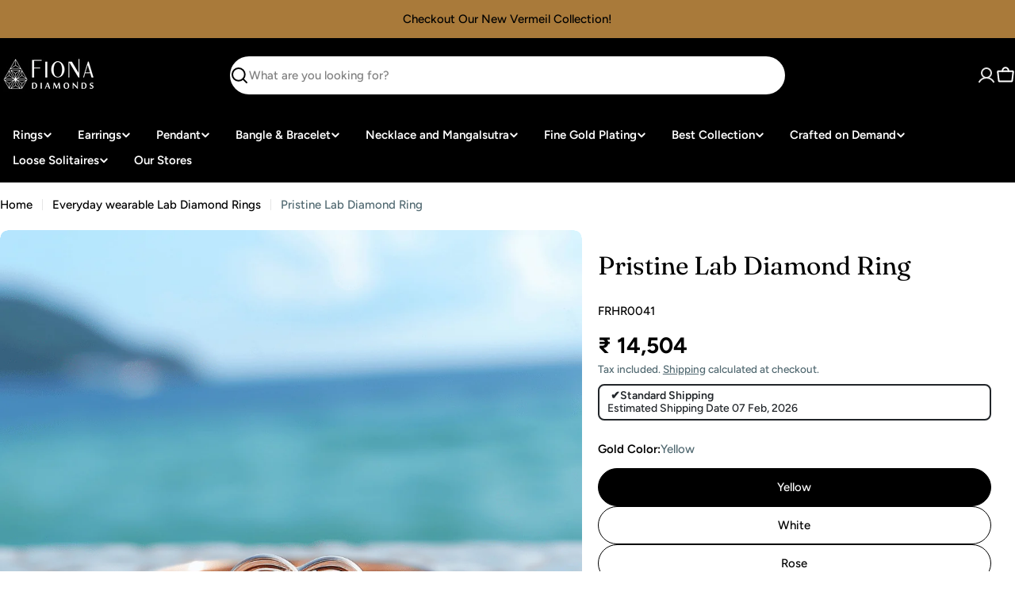

--- FILE ---
content_type: text/html; charset=utf-8
request_url: https://t.makehook.ws/jsv1/org-details/93e607ac-fa87-41ba-aaab-750d23698e7e?u=https://www.fionadiamonds.com/products/pristine-lab-diamond-ring&_=Fri%20Jan%2023%202026%2009:22:51%20GMT+0000%20(Coordinated%20Universal%20Time)&_=Fri%20Jan%2023%202026%2009:22:51%20GMT+0000%20(Coordinated%20Universal%20Time)
body_size: 6654
content:
{"ekey": "7db9028614f4af80e54b9f0c3c672e29", "org": {"active_billables": ["live", "contacts", "hiu", "integrations"], "ads_data": null, "all_links_forever_redirect": true, "country_code": "IN", "created_at": "2024-07-12 12:35:48.169636+00:00", "currency": "INR", "domain": "fiona-diamonds.myshopify.com", "extra_data": {"facebook_pixel_id": 431005783691334, "shopify_background_setup_complete": true, "shopify_provided_scopes": ["read_all_orders", "read_checkouts", "read_collection_listings", "read_customer_events", "read_customer_merge", "read_customers", "read_discounts", "read_inventory", "read_marketing_events", "read_orders", "read_price_rules", "read_product_listings", "read_products", "read_script_tags", "read_themes", "unauthenticated_write_customers", "write_checkouts", "write_customer_merge", "write_customers", "write_discounts", "write_marketing_events", "write_orders", "write_pixels", "write_price_rules", "write_script_tags", "write_themes", "unauthenticated_read_customers", "read_pixels"]}, "features_enabled": "enable_xlr8_proxy,download-hiu,sync_historical_data,facebook-advertisement,us_dashboard,first_session_date,enable_revamp_dashboard,disable_update_cart_mapping,hybrid_cookie_sync,sync_shopify_data,high-intent-users,forever_link", "id": 553, "is_active": true, "is_sla_accepted": true, "logo": "", "modified_at": "2026-01-22 06:12:54.082197+00:00", "name": "Fiona Diamonds", "onboarding_data": {"currentStep": 0, "currentSubStep": 0, "isCompleted": true, "steps": [{"data": {"email": "", "name": "", "phone": ""}, "id": "contactInfo", "isCompleted": false}, {"id": "businessDetails", "isCompleted": false, "subSteps": [{"data": {"selectedTrafficCategory": ""}, "id": "trafficInfo", "isCompleted": false}, {"data": {"category": "", "categoryId": "", "subcategory": []}, "id": "categoryInfo", "isCompleted": false}, {"data": {"noCRM": false, "otherCRM": false, "selectedCRM": null}, "id": "crmInfo", "isCompleted": false}]}, {"data": {"accentColor": "#fff988", "primaryColor": "#FFFFFF", "secondaryColor": "#212121"}, "id": "brandTheme", "isCompleted": false}]}, "platform": "shopify", "referer": ["superacquire", "smart_redirectx"], "scripts": "[{\"type\": \"script\", \"name\": \"Saleassist\", \"identifier\": \"Saleassist\", \"target\": \"head\", \"position\": \"end\", \"partner\": \"No Partner\", \"active\": true, \"scriptContent\": \"const script = document.createElement('script');\\nscript.src = 'https://static.saleassist.ai/widgets/widget.js';\\nscript.async = true;\\n\\nscript.onload = () => {\\n  if (window.saleassist?.mountWidget) {\\n    console.log(\\\"SaleAssist script loaded\\\");\\n\\n        // --- First body script (default) ---\\n    const defaultScript = document.createElement('script');\\n    defaultScript.type = 'text/javascript';\\n    defaultScript.text = `window.saleassist.mountWidget({ id: \\\"9ab68760-c499-4b56-890d-e476be26ce56\\\" });`;\\n    document.body.appendChild(defaultScript);\\n\\n    // --- Button click listeners ---\\n    const buttonIds = [\\\"video-consultation\\\", \\\"schedule_live_call\\\"];\\n\\n    buttonIds.forEach((id) => {\\n      const btn = document.getElementById(id);\\n      if (btn) {\\n        btn.addEventListener(\\\"click\\\", () => {\\n          window.saleassist.mountWidget({\\n            id: \\\"c73f2807-5d3b-4dc9-9d65-1e3025df7e31\\\",\\n            form_factor: \\\"button\\\"\\n          });\\n        });\\n        console.log(`SaleAssist event attached to #${id}`);\\n      } else {\\n        console.warn(`SaleAssist button #${id} not found in DOM`);\\n      }\\n    });\\n\\n  } else {\\n    console.warn(\\\"SaleAssist script loaded but widget not available\\\");\\n  }\\n};\\n\\ndocument.head.appendChild(script);\"}]", "shop_name": null, "sla_active_version": "v3.0", "templates_data": "{\"prefill\": {\"templateId\": \"0745fce6-7d5a-48f2-9983-5eb5e1a92da9\", \"title\": \"Nitro SSO\", \"isActive\": false, \"markup\": \"\", \"img\": \"\", \"vars\": [{\"name\": \"couponCode\", \"label\": \"Coupon Code\", \"type\": \"text\", \"required\": \"false\", \"value\": \"NITRO20\"}, {\"name\": \"couponDiscount\", \"label\": \"Coupon Discount\", \"type\": \"text\", \"required\": \"false\", \"value\": \" 20\"}, {\"name\": \"primaryColor\", \"label\": \"Text Color\", \"type\": \"color\", \"required\": \"false\", \"value\": \"#ffffff\"}, {\"name\": \"secondaryColor\", \"label\": \"Background color\", \"type\": \"color\", \"required\": \"false\", \"value\": \"#212121\"}, {\"name\": \"accentColor\", \"label\": \"Button Color\", \"type\": \"color\", \"required\": \"false\", \"value\": \"#FFF988\"}, {\"name\": \"subscriptionMsgText\", \"label\": \"Subscription Message Text\", \"type\": \"text\", \"required\": \"false\", \"value\": \"You have subscribed for receiving updates\"}], \"is_global\": true, \"mapped_org_tokens\": [], \"popup_type\": \"nitro_sso\", \"status\": \"Active\", \"isPrefillActive\": true, \"enableBranding\": true, \"enableOtpVerification\": true, \"enableTcVerification\": false, \"enableLoyaltyRewards\": false, \"showPopupFirst\": false, \"enableSimpl\": false, \"enableAutoLogin\": true, \"enableAiDiscounting\": false, \"aiDiscountingConfig\": {\"category\": \"\", \"details\": {\"minimumDiscount\": \"\", \"maximumDiscount\": \"\", \"prefix\": \"\", \"currencySymbol\": \"\", \"discountUnitType\": \"\"}, \"generatedCoupons\": []}, \"autoTrigger\": true, \"selectedFont\": {}, \"hideCouponCode\": false, \"hideOverlay\": false, \"privacyPolicyUrl\": \"https://x.nitrocommerce.ai/privacy-policy\", \"popupReappearOnClose\": 5, \"popupDelay\": 2, \"collectName\": false, \"collectPhoneForNitroSSO\": true, \"urlTargeting\": {\"allowedUrls\": [], \"restrictedUrls\": [], \"isRestrictUrl\": false, \"isAllowedUrl\": false}, \"newStaticDiscount\": {\"discountCode\": \"\", \"discountPercent\": \"\"}, \"firstName\": \"first_name\", \"lastName\": \"last_name\", \"discount_config\": {\"category\": {}, \"details\": {}, \"generatedCoupons\": []}, \"allowedUrls\": [], \"restrictedUrls\": [], \"showBranding\": true}}", "token": "93e607ac-fa87-41ba-aaab-750d23698e7e", "wid": null}, "pop_coins_active": false, "client_config": {"os": "mac os x", "browser": "claudebot", "xink": "https://www.fionadiamonds.com/products/pristine-lab-diamond-ring?via=foreverlinks&utm_link_id=global", "platform": "web", "do_redirect": false, "user_agent": "Mozilla/5.0 (Macintosh; Intel Mac OS X 10_15_7) AppleWebKit/537.36 (KHTML, like Gecko) Chrome/131.0.0.0 Safari/537.36; ClaudeBot/1.0; +claudebot@anthropic.com)", "is_bot": false}, "suppressed_prefill_orgs": ["eed61dfd-065f-4f73-a368-902825e950d7", "1031ed84-1bc0-43a1-b0e0-ea66f5bf0a97", "a94c4235-5701-44b4-8d58-411c16f9f1b3"], "code": 2001, "message": "OK"}

--- FILE ---
content_type: text/css
request_url: https://www.fionadiamonds.com/cdn/shop/t/100/assets/section-sticky-atc-bar-minimalist.css?v=134386756327501351351767944160
body_size: -471
content:
.sticky-atc-bar{position:fixed;bottom:3rem;inset-inline-end:3rem;width:min(85vw,41.8rem);z-index:29;background:#fff;box-shadow:inset 0 0 0 1px rgba(var(--color-border),var(--color-border-alpha, 1));transition:cubic-bezier(.4,0,.2,1) .3s all;transform:translate3d(0,100%,0);opacity:0;visibility:hidden;padding:1.2rem}.sticky-atc-bar--show{transform:translateZ(0);opacity:1;visibility:visible}.sticky-atc-bar__product-image{width:7rem}@media (max-width: 767.98px){.sticky-atc-bar{bottom:0;inset-inline-end:0;width:100%;box-shadow:inset 0 1px rgba(var(--color-border),var(--color-border-alpha, 1));border-radius:0}.sticky-atc-bar__product-image{width:5rem}}
/*# sourceMappingURL=/cdn/shop/t/100/assets/section-sticky-atc-bar-minimalist.css.map?v=134386756327501351351767944160 */


--- FILE ---
content_type: text/css
request_url: https://www.fionadiamonds.com/cdn/shop/t/100/assets/section-collapsible-tabs.css?v=30654543533617322001767944149
body_size: -328
content:
.section--collapsible-tabs .block-heading{padding-bottom:var(--header-padding-bottom)}@media (max-width: 767.98px){.section--collapsible-tabs .block-heading{padding-bottom:var(--header-padding-bottom-mobile)}}.section--collapsible-tabs .block-heading+.accordion-standard{margin-top:-2rem}@media (min-width: 1024px){.section--collapsible-tabs.collapsible-tabs__has-image .page-width--narrow{max-width:108rem}}@media (min-width: 768px){.accordion-standard+.accordion-standard{margin-top:.8rem}}@media (max-width: 767.98px){.accordion-standard .accordion-details__summary{padding-block:1.2rem;min-height:5rem}}.accordion-standard .accordion-details{border:0}.accordion-standard .accordion-details__content{padding:1.6rem 0 0}.accordion-card{position:relative;z-index:0;transition:all .25s;overflow:visible}.accordion-card+.accordion-card{margin-top:1.6rem}.accordion-card .accordion-details{padding-inline:2.4rem;border:.1rem solid rgba(var(--color-border),var(--color-border-alpha, 1));border-radius:inherit}.accordion-card .accordion-details__content{padding-top:1.2rem;padding-bottom:3.2rem}.accordion-card .accordion-details__summary{border-color:transparent}@media (min-width: 1024px){.section--collapsible-tabs.section-header-standing-column .section__wrapper{display:grid;grid-template-columns:minmax(0,2fr) minmax(0,5fr);column-gap:var(--header-padding-bottom-large)}.section--collapsible-tabs.section-header-standing-column .section__content{grid-area:1/2/end/end}.section--collapsible-tabs.section-header-standing-column .section__header{--header-padding-bottom: 0;row-gap:4rem;margin:0}}@media (min-width: 768px){.collapsible-tabs__wrapper>.f-column{width:var(--col-width, 50%)}}
/*# sourceMappingURL=/cdn/shop/t/100/assets/section-collapsible-tabs.css.map?v=30654543533617322001767944149 */


--- FILE ---
content_type: text/javascript
request_url: https://www.fionadiamonds.com/cdn/shop/t/100/assets/media-gallery.js?v=114819468828160803991767944139
body_size: 1703
content:
customElements.get("media-gallery")||customElements.define("media-gallery",class extends HTMLElement{constructor(){super(),this.selectors={viewer:'[id^="GalleryViewer"]',thumbnails:'[id^="GalleryThumbnails"]',mediaList:'[id^="Slider-Gallery"]',mediaItems:[".product__media-item"]},this.sliderInstance=!1,this.thumbsInstance=!1}connectedCallback(){FoxTheme.Motion.inView(this,this.init.bind(this))}init(){this.elements=window.FoxTheme.utils.queryDomNodes(this.selectors,this),this.mediaLayout=this.dataset.mediaLayout,this.onlyImage=this.dataset.onlyImage==="true",this.enableDesktopSlider=this.dataset.enableDesktopSlider==="true",this.enableMobileThumbnails=this.dataset.enableMobileThumbnails==="true",this.enableImageZoom=this.dataset.enableImageZoom==="true",this.context=this.dataset.context,this.setSliderOptions();const mql=window.matchMedia(FoxTheme.config.mediaQueryMobile);mql.onchange=this.updateMediaLayout.bind(this),this.updateMediaLayout(),this.enableImageZoom&&this.initImageZoom()}setSliderOptions(){const mediaItemGap=parseInt(this.dataset.mediaItemGap),mediaItemGapMobile=parseInt(this.dataset.mediaItemGapMobile);switch(this.sliderOptions={init:!1,slidesPerView:this.enableMobileThumbnails?1:"auto",spaceBetween:mediaItemGapMobile,loop:!1,grabCursor:!0,allowTouchMove:!0,autoHeight:!0,breakpoints:{768:{spaceBetween:mediaItemGap}},navigation:{nextEl:this.querySelector(".swiper-button-next"),prevEl:this.querySelector(".swiper-button-prev")},pagination:{el:this.querySelector(".swiper-pagination"),clickable:!0,type:"fraction"},threshold:2},this.thumbsOptions={slidesPerView:4,breakpoints:{461:{slidesPerView:5,direction:"horizontal"}},spaceBetween:mediaItemGapMobile,loop:!1,freeMode:!0,watchSlidesProgress:!0,threshold:2,breakpoints:{768:{spaceBetween:mediaItemGap}}},this.mediaLayout){case"vertical-carousel":this.thumbsOptions.breakpoints={...this.thumbsOptions.breakpoints,768:{direction:"vertical",slidesPerView:"auto",spaceBetween:mediaItemGap}};break;case"carousel":this.thumbsOptions.breakpoints={...this.thumbsOptions.breakpoints,1024:{slidesPerView:5},1536:{slidesPerView:7}};break}}updateMediaLayout(){FoxTheme.config.mqlMobile?this.initSlider():this.enableDesktopSlider?this.initSlider():this.destroySlider()}initSlider(){typeof this.sliderInstance!="object"&&((this.enableDesktopSlider||this.enableMobileThumbnails)&&this.elements.thumbnails&&(this.thumbsInstance=new window.FoxTheme.Carousel(this.elements.thumbnails,this.thumbsOptions),this.thumbsInstance.init(),this.sliderOptions.thumbs={swiper:this.thumbsInstance.slider,autoScrollOffset:2}),this.sliderInstance=new window.FoxTheme.Carousel(this.elements.viewer,this.sliderOptions,[FoxTheme.Swiper.Thumbs]),this.sliderInstance.init(),this.handleSliderAfterInit(),this.handleSlideChange(),this.sliderInstance.slider.init())}destroySlider(){typeof this.sliderInstance=="object"&&(this.sliderInstance.slider.destroy(),this.sliderInstance=!1)}initThumbsSlider(){typeof this.thumbsInstance!="object"&&(this.thumbsInstance=new window.FoxTheme.Carousel(this.selectors.thumbnails,this.thumbsOptions),this.thumbsInstance.init())}initImageZoom(){let dataSource=[];const allMedia=[...this.querySelectorAll(".product__media-item:not(.swiper-slide-duplicate)")];allMedia&&allMedia.forEach(media=>{switch(media.dataset.mediaType){case"model":dataSource.push({id:media.dataset.mediaIndex,html:`<div class="pswp__item--${media.dataset.mediaType}">${media.querySelector("product-model").outerHTML}</div>`,mediaType:media.dataset.mediaType});break;case"video":case"external_video":dataSource.push({id:media.dataset.mediaIndex,html:`<div class="pswp__item--${media.dataset.mediaType}">${media.querySelector("video-element").outerHTML}</div>`,mediaType:media.dataset.mediaType});break;case"image":dataSource.push({id:media.dataset.mediaIndex,src:media.dataset.src,width:media.dataset.pswpWidth,height:media.dataset.pswpHeight,mediaType:media.dataset.mediaType});break}}),this.lightbox=new window.FoxTheme.PhotoSwipeLightbox({dataSource,pswpModule:window.FoxTheme.PhotoSwipe,bgOpacity:1,arrowPrev:!1,arrowNext:!1,zoom:!1,close:!1,counter:!1,preloader:!1}),this.lightbox.addFilter("thumbEl",(thumbEl,{id},index)=>{if(this.sliderInstance&&this.sliderInstance.slider){const{slides,activeIndex}=this.sliderInstance.slider;if(slides[activeIndex]){const el=slides[activeIndex].querySelector("img");if(el)return el}}return thumbEl}),this.lightbox.addFilter("placeholderSrc",(placeholderSrc,{data:{id}})=>{if(this.sliderInstance&&this.sliderInstance.slider){const{slides,activeIndex}=this.sliderInstance.slider;if(slides[activeIndex]){const el=slides[activeIndex].querySelector("img");if(el)return el.src}}return placeholderSrc}),this.lightbox.on("change",()=>{window.pauseAllMedia(this)});let lastLightboxIndex=null;this.lightbox.on("close",()=>{this.lightbox.pswp&&(lastLightboxIndex=this.lightbox.pswp.currIndex)}),this.lightbox.on("destroy",()=>{if(this.sliderInstance&&this.sliderInstance.slider&&lastLightboxIndex!==null){const slider=this.sliderInstance.slider,targetIndex=lastLightboxIndex;targetIndex>=0&&targetIndex<slider.slides.length&&slider.activeIndex!==targetIndex&&requestAnimationFrame(()=>{slider.slideTo(targetIndex,0)}),lastLightboxIndex=null}}),this.lightbox.on("pointerDown",e=>{this.lightbox.pswp.currSlide.data.mediaType!="image"&&e.preventDefault()}),this.lightbox.on("uiRegister",()=>{this.onlyImage||(this.lightbox.pswp.ui.registerElement({name:"next",ariaLabel:"Next slide",order:3,isButton:!0,html:'<svg class="pswp-icon-next flip-x" viewBox="0 0 100 100"><path d="M 10,50 L 60,100 L 65,90 L 25,50  L 65,10 L 60,0 Z"></path></svg>',onClick:(event,el)=>{this.lightbox.pswp.next()}}),this.lightbox.pswp.ui.registerElement({name:"prev",ariaLabel:"Previous slide",order:1,isButton:!0,html:'<svg class="pswp-icon-prev rtl-flip-x" viewBox="0 0 100 100"><path d="M 10,50 L 60,100 L 65,90 L 25,50  L 65,10 L 60,0 Z"></path></svg>',onClick:(event,el)=>{this.lightbox.pswp.prev()}})),this.lightbox.pswp.ui.registerElement({name:"close-zoom",ariaLabel:"Close zoom image",order:2,isButton:!0,html:'<svg xmlns="http://www.w3.org/2000/svg" aria-hidden="true" focusable="false" role="presentation" viewBox="0 0 24 24" fill="none" stroke="currentColor" stroke-width="2" stroke-linecap="round" stroke-linejoin="round"><line x1="18" y1="6" x2="6" y2="18"></line><line x1="6" y1="6" x2="18" y2="18"></line></svg>',onClick:(event,el)=>{this.lightbox.pswp.close()}})}),this.lightbox.init(),FoxTheme.utils.addEventDelegate({selector:".js-photoswipe--zoom",context:this,handler:(e,media)=>{if(media.dataset.mediaType==="image"){const index=Number(media.dataset.mediaIndex)||0;this.lightbox.loadAndOpen(index)}}})}handleSliderAfterInit(){this.sliderInstance.slider.on("afterInit",swiper=>{const{slides,activeIndex}=swiper;if(slides[activeIndex]){const isModelMediaType=slides[activeIndex].dataset.mediaType==="model";this.toggleSliderDraggableState(!isModelMediaType)}})}handleSlideChange(){this.sliderInstance.slider.on("realIndexChange",swiper=>{const{slides,activeIndex,thumbs}=swiper;if(thumbs.swiper&&thumbs.swiper.slideTo(activeIndex),slides[activeIndex]){this.playActiveMedia(slides[activeIndex]);const isModelMediaType=slides[activeIndex].dataset.mediaType==="model";this.toggleSliderDraggableState(!isModelMediaType)}})}toggleSliderDraggableState(isDraggable){this.sliderInstance.slider.allowTouchMove!==isDraggable&&(this.sliderInstance.slider.allowTouchMove=isDraggable)}playActiveMedia(selected){const deferredMedia=selected.querySelector("product-model");deferredMedia&&deferredMedia.loadContent(!1)}setActiveMedia(variant){if(!variant)return;let featuredMedia=variant.featured_media;if(!featuredMedia&&variant.featured_image&&(featuredMedia={id:variant.featured_image.id,position:variant.featured_image.position||0,media_type:"image"}),!!featuredMedia)if(this.sliderInstance.slider){const slideIndex=featuredMedia.position||0;this.sliderInstance.slider.slideTo(slideIndex-1,0,!1)}else this.sortMediaItems(variant,featuredMedia)}sortMediaItems(variant,featuredMedia){if(featuredMedia||(featuredMedia=variant.featured_media||(variant.featured_image?{id:variant.featured_image.id,position:variant.featured_image.position||0,media_type:"image"}:null)),!featuredMedia)return;let newMedias=this.elements.mediaItems;if(newMedias.sort(function(a,b){return a.dataset.mediaIndex-b.dataset.mediaIndex}),newMedias.some((media,index)=>{if(media.dataset.mediaId==featuredMedia.id){const[element]=newMedias.splice(index,1);return newMedias.unshift(element),!0}}),this.elements.mediaList.innerHTML="",newMedias.forEach(media=>{this.elements.mediaList.appendChild(media)}),!FoxTheme.config.mqlMobile&&this.context!=="quickview"){const selectedMedia=this.querySelector(`[data-media-id="${featuredMedia.id}"]`);selectedMedia&&window.scrollTo({top:selectedMedia.offsetTop,behavior:"smooth"})}}});
//# sourceMappingURL=/cdn/shop/t/100/assets/media-gallery.js.map?v=114819468828160803991767944139


--- FILE ---
content_type: image/svg+xml
request_url: https://cdn.shopify.com/static/images/flags/id.svg?width=20
body_size: -790
content:
<svg xmlns="http://www.w3.org/2000/svg" viewBox="0 0 640 480" version="1"><g fill-rule="evenodd" stroke-width="1pt"><path fill="#e70011" d="M0 0h639.958v248.947H0z"/><path fill="#fff" d="M0 240h639.958v240H0z"/></g></svg>

--- FILE ---
content_type: text/javascript; charset=utf-8
request_url: https://www.fionadiamonds.com/products/pristine-lab-diamond-ring.js
body_size: 492
content:
{"id":8199763558563,"title":"Pristine Lab Diamond Ring","handle":"pristine-lab-diamond-ring","description":"","published_at":"2024-01-25T16:11:15+05:30","created_at":"2024-01-25T14:56:35+05:30","vendor":"Fiona Diamonds","type":"","tags":["GoldTest","rings","VdayD"],"price":1450400,"price_min":1450400,"price_max":2406600,"available":true,"price_varies":true,"compare_at_price":null,"compare_at_price_min":0,"compare_at_price_max":0,"compare_at_price_varies":false,"variants":[{"id":46500712710307,"title":"Yellow \/ 9 KT","option1":"Yellow","option2":"9 KT","option3":null,"sku":"FRHR0041","requires_shipping":true,"taxable":true,"featured_image":null,"available":true,"name":"Pristine Lab Diamond Ring - Yellow \/ 9 KT","public_title":"Yellow \/ 9 KT","options":["Yellow","9 KT"],"price":1450400,"weight":0,"compare_at_price":null,"inventory_management":"shopify","barcode":null,"requires_selling_plan":false,"selling_plan_allocations":[]},{"id":43946687070371,"title":"Yellow \/ 14 KT","option1":"Yellow","option2":"14 KT","option3":null,"sku":"FRHR0041","requires_shipping":true,"taxable":true,"featured_image":{"id":38249635512483,"product_id":8199763558563,"position":1,"created_at":"2024-01-25T14:56:35+05:30","updated_at":"2025-01-12T15:35:12+05:30","alt":"Pristine lab grown diamond ring very sleek and thin band design Fiona Diamonds","width":1024,"height":1024,"src":"https:\/\/cdn.shopify.com\/s\/files\/1\/0595\/5069\/5587\/products\/FRHR0041.png?v=1736676312","variant_ids":[43946687070371,43946687103139,43946687135907,43946687168675,43946687201443,43946687234211]},"available":true,"name":"Pristine Lab Diamond Ring - Yellow \/ 14 KT","public_title":"Yellow \/ 14 KT","options":["Yellow","14 KT"],"price":2004000,"weight":0,"compare_at_price":null,"inventory_management":"shopify","barcode":null,"featured_media":{"alt":"Pristine lab grown diamond ring very sleek and thin band design Fiona Diamonds","id":30716625748131,"position":1,"preview_image":{"aspect_ratio":1.0,"height":1024,"width":1024,"src":"https:\/\/cdn.shopify.com\/s\/files\/1\/0595\/5069\/5587\/products\/FRHR0041.png?v=1736676312"}},"requires_selling_plan":false,"selling_plan_allocations":[]},{"id":43946687103139,"title":"Yellow \/ 18 KT","option1":"Yellow","option2":"18 KT","option3":null,"sku":"FRHR0041","requires_shipping":true,"taxable":true,"featured_image":{"id":38249635512483,"product_id":8199763558563,"position":1,"created_at":"2024-01-25T14:56:35+05:30","updated_at":"2025-01-12T15:35:12+05:30","alt":"Pristine lab grown diamond ring very sleek and thin band design Fiona Diamonds","width":1024,"height":1024,"src":"https:\/\/cdn.shopify.com\/s\/files\/1\/0595\/5069\/5587\/products\/FRHR0041.png?v=1736676312","variant_ids":[43946687070371,43946687103139,43946687135907,43946687168675,43946687201443,43946687234211]},"available":true,"name":"Pristine Lab Diamond Ring - Yellow \/ 18 KT","public_title":"Yellow \/ 18 KT","options":["Yellow","18 KT"],"price":2406600,"weight":0,"compare_at_price":null,"inventory_management":"shopify","barcode":null,"featured_media":{"alt":"Pristine lab grown diamond ring very sleek and thin band design Fiona Diamonds","id":30716625748131,"position":1,"preview_image":{"aspect_ratio":1.0,"height":1024,"width":1024,"src":"https:\/\/cdn.shopify.com\/s\/files\/1\/0595\/5069\/5587\/products\/FRHR0041.png?v=1736676312"}},"requires_selling_plan":false,"selling_plan_allocations":[]},{"id":46500712743075,"title":"White \/ 9 KT","option1":"White","option2":"9 KT","option3":null,"sku":"FRHR0041","requires_shipping":true,"taxable":true,"featured_image":null,"available":true,"name":"Pristine Lab Diamond Ring - White \/ 9 KT","public_title":"White \/ 9 KT","options":["White","9 KT"],"price":1450400,"weight":0,"compare_at_price":null,"inventory_management":"shopify","barcode":null,"requires_selling_plan":false,"selling_plan_allocations":[]},{"id":43946687135907,"title":"White \/ 14 KT","option1":"White","option2":"14 KT","option3":null,"sku":"FRHR0041","requires_shipping":true,"taxable":true,"featured_image":{"id":38249635512483,"product_id":8199763558563,"position":1,"created_at":"2024-01-25T14:56:35+05:30","updated_at":"2025-01-12T15:35:12+05:30","alt":"Pristine lab grown diamond ring very sleek and thin band design Fiona Diamonds","width":1024,"height":1024,"src":"https:\/\/cdn.shopify.com\/s\/files\/1\/0595\/5069\/5587\/products\/FRHR0041.png?v=1736676312","variant_ids":[43946687070371,43946687103139,43946687135907,43946687168675,43946687201443,43946687234211]},"available":true,"name":"Pristine Lab Diamond Ring - White \/ 14 KT","public_title":"White \/ 14 KT","options":["White","14 KT"],"price":2004000,"weight":0,"compare_at_price":null,"inventory_management":"shopify","barcode":null,"featured_media":{"alt":"Pristine lab grown diamond ring very sleek and thin band design Fiona Diamonds","id":30716625748131,"position":1,"preview_image":{"aspect_ratio":1.0,"height":1024,"width":1024,"src":"https:\/\/cdn.shopify.com\/s\/files\/1\/0595\/5069\/5587\/products\/FRHR0041.png?v=1736676312"}},"requires_selling_plan":false,"selling_plan_allocations":[]},{"id":43946687168675,"title":"White \/ 18 KT","option1":"White","option2":"18 KT","option3":null,"sku":"FRHR0041","requires_shipping":true,"taxable":true,"featured_image":{"id":38249635512483,"product_id":8199763558563,"position":1,"created_at":"2024-01-25T14:56:35+05:30","updated_at":"2025-01-12T15:35:12+05:30","alt":"Pristine lab grown diamond ring very sleek and thin band design Fiona Diamonds","width":1024,"height":1024,"src":"https:\/\/cdn.shopify.com\/s\/files\/1\/0595\/5069\/5587\/products\/FRHR0041.png?v=1736676312","variant_ids":[43946687070371,43946687103139,43946687135907,43946687168675,43946687201443,43946687234211]},"available":true,"name":"Pristine Lab Diamond Ring - White \/ 18 KT","public_title":"White \/ 18 KT","options":["White","18 KT"],"price":2406600,"weight":0,"compare_at_price":null,"inventory_management":"shopify","barcode":null,"featured_media":{"alt":"Pristine lab grown diamond ring very sleek and thin band design Fiona Diamonds","id":30716625748131,"position":1,"preview_image":{"aspect_ratio":1.0,"height":1024,"width":1024,"src":"https:\/\/cdn.shopify.com\/s\/files\/1\/0595\/5069\/5587\/products\/FRHR0041.png?v=1736676312"}},"requires_selling_plan":false,"selling_plan_allocations":[]},{"id":46500712775843,"title":"Rose \/ 9 KT","option1":"Rose","option2":"9 KT","option3":null,"sku":"FRHR0041","requires_shipping":true,"taxable":true,"featured_image":null,"available":true,"name":"Pristine Lab Diamond Ring - Rose \/ 9 KT","public_title":"Rose \/ 9 KT","options":["Rose","9 KT"],"price":1450400,"weight":0,"compare_at_price":null,"inventory_management":"shopify","barcode":null,"requires_selling_plan":false,"selling_plan_allocations":[]},{"id":43946687201443,"title":"Rose \/ 14 KT","option1":"Rose","option2":"14 KT","option3":null,"sku":"FRHR0041","requires_shipping":true,"taxable":true,"featured_image":{"id":38249635512483,"product_id":8199763558563,"position":1,"created_at":"2024-01-25T14:56:35+05:30","updated_at":"2025-01-12T15:35:12+05:30","alt":"Pristine lab grown diamond ring very sleek and thin band design Fiona Diamonds","width":1024,"height":1024,"src":"https:\/\/cdn.shopify.com\/s\/files\/1\/0595\/5069\/5587\/products\/FRHR0041.png?v=1736676312","variant_ids":[43946687070371,43946687103139,43946687135907,43946687168675,43946687201443,43946687234211]},"available":true,"name":"Pristine Lab Diamond Ring - Rose \/ 14 KT","public_title":"Rose \/ 14 KT","options":["Rose","14 KT"],"price":2004000,"weight":0,"compare_at_price":null,"inventory_management":"shopify","barcode":null,"featured_media":{"alt":"Pristine lab grown diamond ring very sleek and thin band design Fiona Diamonds","id":30716625748131,"position":1,"preview_image":{"aspect_ratio":1.0,"height":1024,"width":1024,"src":"https:\/\/cdn.shopify.com\/s\/files\/1\/0595\/5069\/5587\/products\/FRHR0041.png?v=1736676312"}},"requires_selling_plan":false,"selling_plan_allocations":[]},{"id":43946687234211,"title":"Rose \/ 18 KT","option1":"Rose","option2":"18 KT","option3":null,"sku":"FRHR0041","requires_shipping":true,"taxable":true,"featured_image":{"id":38249635512483,"product_id":8199763558563,"position":1,"created_at":"2024-01-25T14:56:35+05:30","updated_at":"2025-01-12T15:35:12+05:30","alt":"Pristine lab grown diamond ring very sleek and thin band design Fiona Diamonds","width":1024,"height":1024,"src":"https:\/\/cdn.shopify.com\/s\/files\/1\/0595\/5069\/5587\/products\/FRHR0041.png?v=1736676312","variant_ids":[43946687070371,43946687103139,43946687135907,43946687168675,43946687201443,43946687234211]},"available":true,"name":"Pristine Lab Diamond Ring - Rose \/ 18 KT","public_title":"Rose \/ 18 KT","options":["Rose","18 KT"],"price":2406600,"weight":0,"compare_at_price":null,"inventory_management":"shopify","barcode":null,"featured_media":{"alt":"Pristine lab grown diamond ring very sleek and thin band design Fiona Diamonds","id":30716625748131,"position":1,"preview_image":{"aspect_ratio":1.0,"height":1024,"width":1024,"src":"https:\/\/cdn.shopify.com\/s\/files\/1\/0595\/5069\/5587\/products\/FRHR0041.png?v=1736676312"}},"requires_selling_plan":false,"selling_plan_allocations":[]}],"images":["\/\/cdn.shopify.com\/s\/files\/1\/0595\/5069\/5587\/products\/FRHR0041.png?v=1736676312"],"featured_image":"\/\/cdn.shopify.com\/s\/files\/1\/0595\/5069\/5587\/products\/FRHR0041.png?v=1736676312","options":[{"name":"Gold Color","position":1,"values":["Yellow","White","Rose"]},{"name":"Gold Karat","position":2,"values":["9 KT","14 KT","18 KT"]}],"url":"\/products\/pristine-lab-diamond-ring","media":[{"alt":"Pristine lab grown diamond ring very sleek and thin band design Fiona Diamonds","id":30716625748131,"position":1,"preview_image":{"aspect_ratio":1.0,"height":1024,"width":1024,"src":"https:\/\/cdn.shopify.com\/s\/files\/1\/0595\/5069\/5587\/products\/FRHR0041.png?v=1736676312"},"aspect_ratio":1.0,"height":1024,"media_type":"image","src":"https:\/\/cdn.shopify.com\/s\/files\/1\/0595\/5069\/5587\/products\/FRHR0041.png?v=1736676312","width":1024}],"requires_selling_plan":false,"selling_plan_groups":[]}

--- FILE ---
content_type: application/javascript
request_url: https://merchant-js.snapmint.com/assets/merchant/2113/express/snm_shopify_popup_min.js
body_size: 8989
content:
function parseNum(e){return e=e.replace(/[^0-9.]/g,""),parseInt(e.substring(e.indexOf(".")+1))}function validatePhoneNum(e){return/^\(?(\d{3})\)?[- ]?(\d{3})[- ]?(\d{4})$/.test(e)}function getCartData(){function e(e){var t=e;if(cartReferencePage=document.querySelector(snapCart),0!=t&&cartReferencePage){cartReferencePage.after(newNodeDivCart),newNodeDivCart.after(newNodeSpanCart);const e="cart";var n=parseInt(t/100);fetch(window.Shopify.routes.root+"cart.js");document.getElementsByClassName("snapmint_lowest_emi_value_minicart")[0].setAttribute("data-snapmint-price",n),loadSnapmintScript(n,e)}if(cartReferenceNode=document.querySelector(snapCartElName),0!=t&&cartReferenceNode){cartReferenceNode.after(newNodeDivCartCart),newNodeDivCartCart.after(newNodeSpanCartCart);const e="cart";n=parseInt(t/100),fetch(window.Shopify.routes.root+"cart.js");document.getElementsByClassName("snapmint_lowest_emi_value_cart")[0].setAttribute("data-snapmint-price",n),loadSnapmintScript(n,e)}}fetch(window.Shopify.routes.root+"cart.js").then(e=>e.json()).then(t=>{0!=t.total_price&&setTimeout(()=>{e(t.total_price,"cart")},3e3)})}function loadSnapPayPopup(){if(snapProdPrice&&productReferenceNode){productReferenceNode.after(newNodeDiv),newNodeDiv.after(newNodeSpan);const n="product";if(newNodeDiv.classList.add("product_elmnt"),parseNum(document.querySelector("#metal_price").innerText)){var e=parseNum(document.querySelector("#metal_price").innerText);var t=parseNum(document.querySelector(productTargetedPrice).textContent);const r=document.getElementsByClassName("snapmint_lowest_emi_value");r[0].setAttribute("data-snapmint-price",t),r[0].setAttribute("data-gold-price",e),loadSnapmintScript(t,n)}}}function hostURL(e="v1"){window&&window.location&&window.location.hostname;return"https://"+"api.snapmint.com"+"/"+e}function preregister(e){const t=`${hostURL()}/public/sign_up`,n={method:"POST",headers:{"Content-Type":"application/json"},body:JSON.stringify(e)};return fetch(t,n).then(e=>e.json()).then(e=>e)}function getToken(e){const t=`${hostURL()}/shopify_plugin/get_token`,n={method:"POST",headers:{"Content-Type":"application/json"},body:JSON.stringify(e)};return fetch(t,n).then(e=>e.json()).then(e=>e)}function updateCart(e,t){const n=`${hostURL()}/carts/${t}/update_cart`,r={method:"POST",headers:{"Content-Type":"application/json"},body:JSON.stringify(e)};return fetch(n,r).then(e=>e.json()).then(e=>e)}function checkotpAuthenticated(e,t){const n=`${hostURL()}/carts/ec_otp_verified?id=${e}&token=${t}`;return fetch(n,{method:"GET"}).then(e=>e.json()).then(e=>e)}function getCookie(e){for(var t=e+"=",n=document.cookie.split(";"),r=0;r<n.length;r++){for(var o=n[r];" "==o.charAt(0);)o=o.substring(1,o.length);if(0==o.indexOf(t))return o.substring(t.length,o.length)}return null}function setCookie(e,t){var n=new Date,r=30;n.setTime(n.getTime()+60*r*1e3),expires="; expires="+n.toUTCString(),document.cookie=e+"="+(t||"")+expires+"; path=/"}function checkpopup(e,t){null==e||void 0===e?(console.log("Popup blocked"),null!=(e=window.open(t,"_blank"))&&void 0!==e||(document.querySelector(".snapmint_lowest_emi").style.display="none",document.getElementById("snap-modalon_page").style.display="block",document.querySelector(".popup_blocker").style.display="block",document.querySelector(".snapLoader").style.display="none")):(window.localStorage.removeItem("autosnapminturl"),e.focus())}async function handleServiceWorker(e,t,n){try{if("checkcokiee"===n){var r=getCookie("snapmintcookie");if(r){var o=CryptoJS.AES.decrypt(r,encryptionKey);let n=JSON.parse(o.toString(CryptoJS.enc.Utf8));var i={merchant_id:n.merchant_id,order_id:"",order_value:t.orderValue,first_name:n.fname,middle_name:"",last_name:n.lname,email:"",mobile:n.phoneNumber,products:e};document.body.style.overflow="auto";let c=await getToken(i);if("success"===c.status.toLowerCase()){var a="https://emis.snapmint.com"+"/plugin/snap_checkout/"+"index.html"+"?id="+c.id+"&token="+c.token+"&ecautosignIn=valid";window.localStorage.setItem("autosnapminturl",a),document.getElementById("snap-modalon_page").style.display="none",checkpopup(windowPopup=window.open(a,"mozillaWindow",windowFeatures),a)}}return 200}return setCookie("snapmintcookie",CryptoJS.AES.encrypt(JSON.stringify(e),encryptionKey)),400}catch(c){return 400}}async function checkAuthenticated(e,t){let n=setInterval(async()=>{if("success"===(await checkotpAuthenticated(e,t)).status)return clearInterval(n),document.getElementById("snap-modalon_page").style.display="none",document.body.style.overflow="auto",window.localStorage.removeItem("snapminturl"),!1},7e3)}async function handlesubmit(e){var t=document.querySelector("#fname").value,n=document.querySelector("#lname").value,r=document.querySelector("#mnumber").value,o=r.length;if(""===t||""===n||""===r)return""===t?(document.querySelector("#fname").classList.add("error_field"),document.getElementById("err_fname").innerHTML="Please Check First Name",!1):(""!=t&&(document.querySelector("#fname").classList.remove("error_field"),document.getElementById("err_fname").innerHTML=""),""===n?(document.querySelector("#lname").classList.add("error_field"),document.getElementById("err_lname").innerHTML="Please Check Last Name",!1):(""!=n&&(document.querySelector("#lname").classList.remove("error_field"),document.getElementById("err_lname").innerHTML=""),""===r&&(document.querySelector("#mnumber").classList.add("error_field"),document.getElementById("err_num").innerHTML="Please Check Phone number",!1)));{o=r.length;if(document.getElementById("err_num").innerHTML=10==o?"":"Please Check Phone number",""===r)return document.querySelector("#mnumber").classList.add("error_field"),!1;if(!validatePhoneNum(r))return document.querySelector("#mnumber").classList.add("error_field"),!1;document.querySelector("#mnumber").classList.remove("error_field"),document.querySelector("#lname").classList.remove("error_field"),document.querySelector("#fname").classList.remove("error_field"),posthog.capture("[express_popup_next_clicked]",{merchant_id:mid}),document.querySelector(".snapLoader").setAttribute("style","display:block;"),document.querySelector(".snapmint_lowest_emi").setAttribute("style","display:none;"),document.querySelector(".snap-close-wrpr").setAttribute("style","display:none;");var i=e.orderValue;r&&posthog.capture("[express_phone_number_submitted]",{merchant_id:mid});var a={merchant_id:e.merchantId,order_id:"",gv:e.gv,order_value:i,first_name:t,middle_name:"",last_name:n,email:"",mobile:r,products:products};let u=await getToken(a);if("Success"===u.status){var c="https://emis.snapmint.com"+"/plugin/snap_checkout/"+"index.html"+"?id="+u.id+"&token="+u.token;windowPopup=window.open(c,"mozillaWindow",windowFeatures);let o={merchant_id:e.merchantId,fname:t,lname:n,phoneNumber:r,orderVal:i};webEngageEvent("Mobile_Added_Snapmint",{mobile:r,order_value:i.toString(),first_name:t,last_name:n,promo_code:"",currency:"INR"}),handleServiceWorker(o,"setcokiee");var s=CryptoJS.AES.encrypt(c,encryptionKey);window.localStorage.setItem("snapminturl",s),checkpopup(windowPopup,c),checkAuthenticated(u.id,u.token)}else{document.querySelector(".snapLoader").setAttribute("style","display:none;"),document.querySelector(".snapmint_lowest_emi").setAttribute("style","display:block;");var d="Select a size / color variant in stock & then continue with Snapmint EMI purchase";document.querySelector(".variant_validation").classList.add("active_vg"),document.querySelector(".snap_how_works_ttl.snap_how_works_ttl-sml").textContent=d,document.querySelector(".snap_how_works_ttl.snap_how_works_ttl-sml").classList.add("var_size_style")}}}function navigatewindow(){if(windowPopup&&!windowPopup.closed)windowPopup.focus(),window.localStorage.removeItem("autosnapminturl");else{var e=window.localStorage.getItem("snapminturl"),t=window.localStorage.getItem("autosnapminturl");if(t)console.log(t,"autourcheck"),checkpopup(windowPopup=window.open(t,"mozillaWindow",windowFeatures),t),window.localStorage.removeItem("autosnapminturl"),document.getElementById("snap-modalon_page").style.display="none",document.body.style.overflow="auto",document.getElementsByTagName("html")[0].style.overflow="auto";else{if(!e)return window.localStorage.removeItem("autosnapminturl"),document.getElementById("snap-modalon_page").style.display="none",document.body.style.overflow="auto",document.getElementsByTagName("html")[0].style.overflow="auto",!1;console.log(e,"xcheck");var n=CryptoJS.AES.decrypt(e,encryptionKey);checkpopup(windowPopup=window.open(n.toString(CryptoJS.enc.Utf8),"mozillaWindow",windowFeatures),n.toString(CryptoJS.enc.Utf8)),document.getElementsByTagName("html")[0].style.overflow="auto"}}}function loadSnapmintScript(e,t){if(e<3e5){document.querySelector(".snap_emi_txt__pdp_1")&&(document.querySelector(".snap_emi_txt__pdp_1").style.display="block"),document.querySelector(".snap_emi_txt")&&(document.querySelector(".snap_emi_txt").style.display="block"),document.querySelector(".snap_emi_txt_minicart")&&(document.querySelector(".snap_emi_txt_minicart").style.display="block"),document.querySelector(".snap_emi_txt_cart")&&(document.querySelector(".snap_emi_txt_cart").style.display="block");const e=document.createElement("script");e.type="text/javascript",e.async=!0,e.id="snapmintScript",e.dataset.page=t,e.src="https://assets.snapmint.com/assets/merchant/2113/express/snapmint_emi.js";const r=document.querySelectorAll("script[src='"+e.src+"']").length,o=document.querySelectorAll("script[src='"+e.src+"']");r>=1&&o.forEach(function(e){e.remove()});const a=document.getElementsByTagName("script")[0];a.parentNode.insertBefore(e,a);var n=document.querySelector(".cart_elmnt_mini");n&&n.addEventListener("click",function(){products.clear();fetch(window.Shopify.routes.root+"cart.js").then(e=>e.json()).then(e=>{if(e.total_price){for(console.log(e.total_price/100+"cartprice"),productdesc={orderValue:e.total_price/100,merchantId:mid},products.clear(),i=0;i<e.items.length;i++){var t={sku:"",name:e.items[i].product_title,quantity:e.items[i].quantity,unit_price:e.items[i].final_price/100,imei1:e.items[i].variant_id,source:"cart"};products.push(t)}setTimeout(()=>{console.log(products),console.log(productdesc.orderValue+"finalCartsent"),handleServiceWorker(products,productdesc,"checkcokiee")},1e3)}})})}else document.querySelector(".snap_emi_txt__pdp_1")&&(document.querySelector(".snap_emi_txt__pdp_1").style.display="none"),document.querySelector(".snap_emi_txt")&&(document.querySelector(".snap_emi_txt").style.display="none"),document.querySelector(".snap_emi_txt_minicart")&&(document.querySelector(".snap_emi_txt_minicart").style.display="none"),document.querySelector(".snap_emi_txt_cart")&&(document.querySelector(".snap_emi_txt_cart").style.display="none")}function findNodeByContent(){}function isElementHidden(e){return null===e.offsetParent}function webEngageInitiate(){"undefined"==typeof webengage&&function(e,t,n){function r(e,t){e[t[t.length-1]]=function(){a.__queue.push([t.join("."),arguments])}}var o,i,a=e[n],c=" ",s="init options track screen onReady".split(c),d="feedback survey notification".split(c),u="options render clear abort".split(c),p="Open Close Submit Complete View Click".split(c),l="identify login logout setAttribute".split(c);if(!a||!a.__v){for(e[n]=a={__queue:[],__v:"6.0",user:{}},o=0;o<s.length;o++)r(a,[s[o]]);for(o=0;o<d.length;o++){for(a[d[o]]={},i=0;i<u.length;i++)r(a[d[o]],[d[o],u[i]]);for(i=0;i<p.length;i++)r(a[d[o]],[d[o],"on"+p[i]])}for(o=0;o<l.length;o++)r(a.user,["user",l[o]]);setTimeout(function(){var e=t.createElement("script"),n=t.getElementById("_webengage_script_tag");e.type="text/javascript",e.async=!0,e.src=("https:"==t.location.protocol?"https://widgets.in.webengage.com":"http://widgets.in.webengage.com")+"/js/webengage-min-v-6.0.js",n.parentNode.insertBefore(e,n)})}}(window,document,"webengage"),isWebEngageEnable&&"undefined"!==isWebEngageEnable&&"undefined"!=typeof webengage&&webengage.init(isWebEngageEnable)}async function webEngageEvent(e,t){if(isWebEngageEnable&&"undefined"!==isWebEngageEnable){const n={...t,product_variant_id:getFilterd(products,"imei1"),product_name:getFilterd(products,"name"),product_quantity:getFilterd(products,"quantity"),product_price:getFilterd(products,"unit_price"),product_url:getFilterd(webEngageInfo,"product_url"),product_image:getFilterd(webEngageInfo,"image_url"),product_id:getFilterd(webEngageInfo,"product_id")};webengage.track(e,n)}}function getFilterd(e,t){let n=[];return e.forEach(e=>{n.push(e[t])}),n}var CryptoJS=CryptoJS||function(e,t){var n={},r=n.lib={},o=function(){},i=r.Base={extend:function(e){o.prototype=this;var t=new o;return e&&t.mixIn(e),t.hasOwnProperty("init")||(t.init=function(){t.$super.init.apply(this,arguments)}),t.init.prototype=t,t.$super=this,t},create:function(){var e=this.extend();return e.init.apply(e,arguments),e},init:function(){},mixIn:function(e){for(var t in e)e.hasOwnProperty(t)&&(this[t]=e[t]);e.hasOwnProperty("toString")&&(this.toString=e.toString)},clone:function(){return this.init.prototype.extend(this)}},a=r.WordArray=i.extend({init:function(e,n){e=this.words=e||[],this.sigBytes=n!=t?n:4*e.length},toString:function(e){return(e||s).stringify(this)},concat:function(e){var t=this.words,n=e.words,r=this.sigBytes;if(e=e.sigBytes,this.clamp(),r%4)for(var o=0;o<e;o++)t[r+o>>>2]|=(n[o>>>2]>>>24-o%4*8&255)<<24-(r+o)%4*8;else if(65535<n.length)for(o=0;o<e;o+=4)t[r+o>>>2]=n[o>>>2];else t.push.apply(t,n);return this.sigBytes+=e,this},clamp:function(){var t=this.words,n=this.sigBytes;t[n>>>2]&=4294967295<<32-n%4*8,t.length=e.ceil(n/4)},clone:function(){var e=i.clone.call(this);return e.words=this.words.slice(0),e},random:function(t){for(var n=[],r=0;r<t;r+=4)n.push(4294967296*e.random()|0);return new a.init(n,t)}}),c=n.enc={},s=c.Hex={stringify:function(e){var t=e.words;e=e.sigBytes;for(var n=[],r=0;r<e;r++){var o=t[r>>>2]>>>24-r%4*8&255;n.push((o>>>4).toString(16)),n.push((15&o).toString(16))}return n.join("")},parse:function(e){for(var t=e.length,n=[],r=0;r<t;r+=2)n[r>>>3]|=parseInt(e.substr(r,2),16)<<24-r%8*4;return new a.init(n,t/2)}},d=c.Latin1={stringify:function(e){var t=e.words;e=e.sigBytes;for(var n=[],r=0;r<e;r++)n.push(String.fromCharCode(t[r>>>2]>>>24-r%4*8&255));return n.join("")},parse:function(e){for(var t=e.length,n=[],r=0;r<t;r++)n[r>>>2]|=(255&e.charCodeAt(r))<<24-r%4*8;return new a.init(n,t)}},u=c.Utf8={stringify:function(e){try{return decodeURIComponent(escape(d.stringify(e)))}catch(t){throw Error("Malformed UTF-8 data")}},parse:function(e){return d.parse(unescape(encodeURIComponent(e)))}},p=r.BufferedBlockAlgorithm=i.extend({reset:function(){this._data=new a.init,this._nDataBytes=0},_append:function(e){"string"==typeof e&&(e=u.parse(e)),this._data.concat(e),this._nDataBytes+=e.sigBytes},_process:function(t){var n=this._data,r=n.words,o=n.sigBytes,i=this.blockSize,c=o/(4*i);if(t=(c=t?e.ceil(c):e.max((0|c)-this._minBufferSize,0))*i,o=e.min(4*t,o),t){for(var s=0;s<t;s+=i)this._doProcessBlock(r,s);s=r.splice(0,t),n.sigBytes-=o}return new a.init(s,o)},clone:function(){var e=i.clone.call(this);return e._data=this._data.clone(),e},_minBufferSize:0});r.Hasher=p.extend({cfg:i.extend(),init:function(e){this.cfg=this.cfg.extend(e),this.reset()},reset:function(){p.reset.call(this),this._doReset()},update:function(e){return this._append(e),this._process(),this},finalize:function(e){return e&&this._append(e),this._doFinalize()},blockSize:16,_createHelper:function(e){return function(t,n){return new e.init(n).finalize(t)}},_createHmacHelper:function(e){return function(t,n){return new l.HMAC.init(e,n).finalize(t)}}});var l=n.algo={};return n}(Math);!function(){var e=CryptoJS,t=e.lib.WordArray;e.enc.Base64={stringify:function(e){var t=e.words,n=e.sigBytes,r=this._map;e.clamp(),e=[];for(var o=0;o<n;o+=3)for(var i=(t[o>>>2]>>>24-o%4*8&255)<<16|(t[o+1>>>2]>>>24-(o+1)%4*8&255)<<8|t[o+2>>>2]>>>24-(o+2)%4*8&255,a=0;4>a&&o+.75*a<n;a++)e.push(r.charAt(i>>>6*(3-a)&63));if(t=r.charAt(64))for(;e.length%4;)e.push(t);return e.join("")},parse:function(e){var n=e.length,r=this._map;(o=r.charAt(64))&&(-1!=(o=e.indexOf(o))&&(n=o));for(var o=[],i=0,a=0;a<n;a++)if(a%4){var c=r.indexOf(e.charAt(a-1))<<a%4*2,s=r.indexOf(e.charAt(a))>>>6-a%4*2;o[i>>>2]|=(c|s)<<24-i%4*8,i++}return t.create(o,i)},_map:"ABCDEFGHIJKLMNOPQRSTUVWXYZabcdefghijklmnopqrstuvwxyz0123456789+/="}}(),function(e){function t(e,t,n,r,o,i,a){return((e=e+(t&n|~t&r)+o+a)<<i|e>>>32-i)+t}function n(e,t,n,r,o,i,a){return((e=e+(t&r|n&~r)+o+a)<<i|e>>>32-i)+t}function r(e,t,n,r,o,i,a){return((e=e+(t^n^r)+o+a)<<i|e>>>32-i)+t}function o(e,t,n,r,o,i,a){return((e=e+(n^(t|~r))+o+a)<<i|e>>>32-i)+t}for(var i=CryptoJS,a=(s=i.lib).WordArray,c=s.Hasher,s=i.algo,d=[],u=0;64>u;u++)d[u]=4294967296*e.abs(e.sin(u+1))|0;s=s.MD5=c.extend({_doReset:function(){this._hash=new a.init([1732584193,4023233417,2562383102,271733878])},_doProcessBlock:function(e,i){for(var a=0;16>a;a++){var c=e[p=i+a];e[p]=16711935&(c<<8|c>>>24)|4278255360&(c<<24|c>>>8)}a=this._hash.words;var s,u,p=e[i+0],l=(c=e[i+1],e[i+2]),m=e[i+3],f=e[i+4],h=e[i+5],_=e[i+6],y=e[i+7],g=e[i+8],v=e[i+9],w=e[i+10],S=e[i+11],k=e[i+12],b=e[i+13],C=e[i+14],N=e[i+15],E=a[0],x=o(x=o(x=o(x=o(x=r(x=r(x=r(x=r(x=n(x=n(x=n(x=n(x=t(x=t(x=t(x=t(x=a[1],u=t(u=a[2],s=t(s=a[3],E=t(E,x,u,s,p,7,d[0]),x,u,c,12,d[1]),E,x,l,17,d[2]),s,E,m,22,d[3]),u=t(u,s=t(s,E=t(E,x,u,s,f,7,d[4]),x,u,h,12,d[5]),E,x,_,17,d[6]),s,E,y,22,d[7]),u=t(u,s=t(s,E=t(E,x,u,s,g,7,d[8]),x,u,v,12,d[9]),E,x,w,17,d[10]),s,E,S,22,d[11]),u=t(u,s=t(s,E=t(E,x,u,s,k,7,d[12]),x,u,b,12,d[13]),E,x,C,17,d[14]),s,E,N,22,d[15]),u=n(u,s=n(s,E=n(E,x,u,s,c,5,d[16]),x,u,_,9,d[17]),E,x,S,14,d[18]),s,E,p,20,d[19]),u=n(u,s=n(s,E=n(E,x,u,s,h,5,d[20]),x,u,w,9,d[21]),E,x,N,14,d[22]),s,E,f,20,d[23]),u=n(u,s=n(s,E=n(E,x,u,s,v,5,d[24]),x,u,C,9,d[25]),E,x,m,14,d[26]),s,E,g,20,d[27]),u=n(u,s=n(s,E=n(E,x,u,s,b,5,d[28]),x,u,l,9,d[29]),E,x,y,14,d[30]),s,E,k,20,d[31]),u=r(u,s=r(s,E=r(E,x,u,s,h,4,d[32]),x,u,g,11,d[33]),E,x,S,16,d[34]),s,E,C,23,d[35]),u=r(u,s=r(s,E=r(E,x,u,s,c,4,d[36]),x,u,f,11,d[37]),E,x,y,16,d[38]),s,E,w,23,d[39]),u=r(u,s=r(s,E=r(E,x,u,s,b,4,d[40]),x,u,p,11,d[41]),E,x,m,16,d[42]),s,E,_,23,d[43]),u=r(u,s=r(s,E=r(E,x,u,s,v,4,d[44]),x,u,k,11,d[45]),E,x,N,16,d[46]),s,E,l,23,d[47]),u=o(u,s=o(s,E=o(E,x,u,s,p,6,d[48]),x,u,y,10,d[49]),E,x,C,15,d[50]),s,E,h,21,d[51]),u=o(u,s=o(s,E=o(E,x,u,s,k,6,d[52]),x,u,m,10,d[53]),E,x,w,15,d[54]),s,E,c,21,d[55]),u=o(u,s=o(s,E=o(E,x,u,s,g,6,d[56]),x,u,N,10,d[57]),E,x,_,15,d[58]),s,E,b,21,d[59]),u=o(u,s=o(s,E=o(E,x,u,s,f,6,d[60]),x,u,S,10,d[61]),E,x,l,15,d[62]),s,E,v,21,d[63]);a[0]=a[0]+E|0,a[1]=a[1]+x|0,a[2]=a[2]+u|0,a[3]=a[3]+s|0},_doFinalize:function(){var t=this._data,n=t.words,r=8*this._nDataBytes,o=8*t.sigBytes;n[o>>>5]|=128<<24-o%32;var i=e.floor(r/4294967296);for(n[15+(o+64>>>9<<4)]=16711935&(i<<8|i>>>24)|4278255360&(i<<24|i>>>8),n[14+(o+64>>>9<<4)]=16711935&(r<<8|r>>>24)|4278255360&(r<<24|r>>>8),t.sigBytes=4*(n.length+1),this._process(),n=(t=this._hash).words,r=0;4>r;r++)o=n[r],n[r]=16711935&(o<<8|o>>>24)|4278255360&(o<<24|o>>>8);return t},clone:function(){var e=c.clone.call(this);return e._hash=this._hash.clone(),e}}),i.MD5=c._createHelper(s),i.HmacMD5=c._createHmacHelper(s)}(Math),function(){var e,t=CryptoJS,n=(e=t.lib).Base,r=e.WordArray,o=(e=t.algo).EvpKDF=n.extend({cfg:n.extend({keySize:4,hasher:e.MD5,iterations:1}),init:function(e){this.cfg=this.cfg.extend(e)},compute:function(e,t){for(var n=(c=this.cfg).hasher.create(),o=r.create(),i=o.words,a=c.keySize,c=c.iterations;i.length<a;){s&&n.update(s);var s=n.update(e).finalize(t);n.reset();for(var d=1;d<c;d++)s=n.finalize(s),n.reset();o.concat(s)}return o.sigBytes=4*a,o}});t.EvpKDF=function(e,t,n){return o.create(n).compute(e,t)}}(),CryptoJS.lib.Cipher||function(e){var t=(m=CryptoJS).lib,n=t.Base,r=t.WordArray,o=t.BufferedBlockAlgorithm,i=m.enc.Base64,a=m.algo.EvpKDF,c=t.Cipher=o.extend({cfg:n.extend(),createEncryptor:function(e,t){return this.create(this._ENC_XFORM_MODE,e,t)},createDecryptor:function(e,t){return this.create(this._DEC_XFORM_MODE,e,t)},init:function(e,t,n){this.cfg=this.cfg.extend(n),this._xformMode=e,this._key=t,this.reset()},reset:function(){o.reset.call(this),this._doReset()},process:function(e){return this._append(e),this._process()},finalize:function(e){return e&&this._append(e),this._doFinalize()},keySize:4,ivSize:4,_ENC_XFORM_MODE:1,_DEC_XFORM_MODE:2,_createHelper:function(e){return{encrypt:function(t,n,r){return("string"==typeof n?f:l).encrypt(e,t,n,r)},decrypt:function(t,n,r){return("string"==typeof n?f:l).decrypt(e,t,n,r)}}}});t.StreamCipher=c.extend({_doFinalize:function(){return this._process(!0)},blockSize:1});var s=m.mode={},d=function(t,n,r){var o=this._iv;o?this._iv=e:o=this._prevBlock;for(var i=0;i<r;i++)t[n+i]^=o[i]},u=(t.BlockCipherMode=n.extend({createEncryptor:function(e,t){return this.Encryptor.create(e,t)},createDecryptor:function(e,t){return this.Decryptor.create(e,t)},init:function(e,t){this._cipher=e,this._iv=t}})).extend();u.Encryptor=u.extend({processBlock:function(e,t){var n=this._cipher,r=n.blockSize;d.call(this,e,t,r),n.encryptBlock(e,t),this._prevBlock=e.slice(t,t+r)}}),u.Decryptor=u.extend({processBlock:function(e,t){var n=this._cipher,r=n.blockSize,o=e.slice(t,t+r);n.decryptBlock(e,t),d.call(this,e,t,r),this._prevBlock=o}}),s=s.CBC=u,u=(m.pad={}).Pkcs7={pad:function(e,t){for(var n,o=(n=(n=4*t)-e.sigBytes%n)<<24|n<<16|n<<8|n,i=[],a=0;a<n;a+=4)i.push(o);n=r.create(i,n),e.concat(n)},unpad:function(e){e.sigBytes-=255&e.words[e.sigBytes-1>>>2]}},t.BlockCipher=c.extend({cfg:c.cfg.extend({mode:s,padding:u}),reset:function(){c.reset.call(this);var e=(t=this.cfg).iv,t=t.mode;if(this._xformMode==this._ENC_XFORM_MODE)var n=t.createEncryptor;else n=t.createDecryptor,this._minBufferSize=1;this._mode=n.call(t,this,e&&e.words)},_doProcessBlock:function(e,t){this._mode.processBlock(e,t)},_doFinalize:function(){var e=this.cfg.padding;if(this._xformMode==this._ENC_XFORM_MODE){e.pad(this._data,this.blockSize);var t=this._process(!0)}else t=this._process(!0),e.unpad(t);return t},blockSize:4});var p=t.CipherParams=n.extend({init:function(e){this.mixIn(e)},toString:function(e){return(e||this.formatter).stringify(this)}}),l=(s=(m.format={}).OpenSSL={stringify:function(e){var t=e.ciphertext;return((e=e.salt)?r.create([1398893684,1701076831]).concat(e).concat(t):t).toString(i)},parse:function(e){var t=(e=i.parse(e)).words;if(1398893684==t[0]&&1701076831==t[1]){var n=r.create(t.slice(2,4));t.splice(0,4),e.sigBytes-=16}return p.create({ciphertext:e,salt:n})}},t.SerializableCipher=n.extend({cfg:n.extend({format:s}),encrypt:function(e,t,n,r){r=this.cfg.extend(r);var o=e.createEncryptor(n,r);return t=o.finalize(t),o=o.cfg,p.create({ciphertext:t,key:n,iv:o.iv,algorithm:e,mode:o.mode,padding:o.padding,blockSize:e.blockSize,formatter:r.format})},decrypt:function(e,t,n,r){return r=this.cfg.extend(r),t=this._parse(t,r.format),e.createDecryptor(n,r).finalize(t.ciphertext)},_parse:function(e,t){return"string"==typeof e?t.parse(e,this):e}})),m=(m.kdf={}).OpenSSL={execute:function(e,t,n,o){return o||(o=r.random(8)),e=a.create({keySize:t+n}).compute(e,o),n=r.create(e.words.slice(t),4*n),e.sigBytes=4*t,p.create({key:e,iv:n,salt:o})}},f=t.PasswordBasedCipher=l.extend({cfg:l.cfg.extend({kdf:m}),encrypt:function(e,t,n,r){return n=(r=this.cfg.extend(r)).kdf.execute(n,e.keySize,e.ivSize),r.iv=n.iv,(e=l.encrypt.call(this,e,t,n.key,r)).mixIn(n),e},decrypt:function(e,t,n,r){return r=this.cfg.extend(r),t=this._parse(t,r.format),n=r.kdf.execute(n,e.keySize,e.ivSize,t.salt),r.iv=n.iv,l.decrypt.call(this,e,t,n.key,r)}})}(),function(){for(var e=CryptoJS,t=e.lib.BlockCipher,n=e.algo,r=[],o=[],i=[],a=[],c=[],s=[],d=[],u=[],p=[],l=[],m=[],f=0;256>f;f++)m[f]=128>f?f<<1:f<<1^283;var h=0,_=0;for(f=0;256>f;f++){var y=(y=_^_<<1^_<<2^_<<3^_<<4)>>>8^255&y^99;r[h]=y,o[y]=h;var g=m[h],v=m[g],w=m[v],S=257*m[y]^16843008*y;i[h]=S<<24|S>>>8,a[h]=S<<16|S>>>16,c[h]=S<<8|S>>>24,s[h]=S,S=16843009*w^65537*v^257*g^16843008*h,d[y]=S<<24|S>>>8,u[y]=S<<16|S>>>16,p[y]=S<<8|S>>>24,l[y]=S,h?(h=g^m[m[m[w^g]]],_^=m[m[_]]):h=_=1}var k=[0,1,2,4,8,16,32,64,128,27,54];n=n.AES=t.extend({_doReset:function(){for(var e=(n=this._key).words,t=n.sigBytes/4,n=4*((this._nRounds=t+6)+1),o=this._keySchedule=[],i=0;i<n;i++)if(i<t)o[i]=e[i];else{var a=o[i-1];i%t?6<t&&4==i%t&&(a=r[a>>>24]<<24|r[a>>>16&255]<<16|r[a>>>8&255]<<8|r[255&a]):(a=r[(a=a<<8|a>>>24)>>>24]<<24|r[a>>>16&255]<<16|r[a>>>8&255]<<8|r[255&a],a^=k[i/t|0]<<24),o[i]=o[i-t]^a}for(e=this._invKeySchedule=[],t=0;t<n;t++)i=n-t,a=t%4?o[i]:o[i-4],e[t]=4>t||4>=i?a:d[r[a>>>24]]^u[r[a>>>16&255]]^p[r[a>>>8&255]]^l[r[255&a]]},encryptBlock:function(e,t){this._doCryptBlock(e,t,this._keySchedule,i,a,c,s,r)},decryptBlock:function(e,t){var n=e[t+1];e[t+1]=e[t+3],e[t+3]=n,this._doCryptBlock(e,t,this._invKeySchedule,d,u,p,l,o),n=e[t+1],e[t+1]=e[t+3],e[t+3]=n},_doCryptBlock:function(e,t,n,r,o,i,a,c){for(var s=this._nRounds,d=e[t]^n[0],u=e[t+1]^n[1],p=e[t+2]^n[2],l=e[t+3]^n[3],m=4,f=1;f<s;f++){var h=r[d>>>24]^o[u>>>16&255]^i[p>>>8&255]^a[255&l]^n[m++],_=r[u>>>24]^o[p>>>16&255]^i[l>>>8&255]^a[255&d]^n[m++],y=r[p>>>24]^o[l>>>16&255]^i[d>>>8&255]^a[255&u]^n[m++];l=r[l>>>24]^o[d>>>16&255]^i[u>>>8&255]^a[255&p]^n[m++],d=h,u=_,p=y}h=(c[d>>>24]<<24|c[u>>>16&255]<<16|c[p>>>8&255]<<8|c[255&l])^n[m++],_=(c[u>>>24]<<24|c[p>>>16&255]<<16|c[l>>>8&255]<<8|c[255&d])^n[m++],y=(c[p>>>24]<<24|c[l>>>16&255]<<16|c[d>>>8&255]<<8|c[255&u])^n[m++],l=(c[l>>>24]<<24|c[d>>>16&255]<<16|c[u>>>8&255]<<8|c[255&p])^n[m++],e[t]=h,e[t+1]=_,e[t+2]=y,e[t+3]=l},keySize:8});e.AES=t._createHelper(n)}(),function(e,t){var n,r,o,i;t.__SV||(window.posthog=t,t._i=[],t.init=function(a,c,s){function d(e,t){var n=t.split(".");2==n.length&&(e=e[n[0]],t=n[1]),e[t]=function(){e.push([t].concat(Array.prototype.slice.call(arguments,0)))}}(o=e.createElement("script")).type="text/javascript",o.async=!0,o.src=c.api_host+"/static/array.js",(i=e.getElementsByTagName("script")[0]).parentNode.insertBefore(o,i);var u=t;for(void 0!==s?u=t[s]=[]:s="posthog",u.people=u.people||[],u.toString=function(e){var t="posthog";return"posthog"!==s&&(t+="."+s),e||(t+=" (stub)"),t},u.people.toString=function(){return u.toString(1)+".people (stub)"},n="capture identify alias people.set people.set_once set_config register register_once unregister opt_out_capturing has_opted_out_capturing opt_in_capturing reset isFeatureEnabled onFeatureFlags".split(" "),r=0;r<n.length;r++)d(u,n[r]);t._i.push([a,c,s])},t.__SV=1)}(document,window.posthog||[]),posthog.init("phc_OLwDl0hfuS6vJlFnYx2QnxxlJbQJPgTk0lbkBzCG8LC",{api_host:"https://snapmint-delta-posthog.ap-south-1.aws.opsverse.cloud",autocapture:!1,capture_pageview:!1,capture_pageleave:!1});var windowPopup,cartReferenceNode="",height=590,width=790,left=(window.screen.width-width)/2,topleft=(window.screen.height-height)/2;const windowFeatures="width="+width+", height="+height+", top="+topleft+", left="+left;var mid="2170",snapCurrencySeparator="Rs. ",snapCurrency=snapCurrency||"";snapCurrency&&(snapCurrencySeparator=snapCurrency);var shopify_shop_url=Shopify&&Shopify.shop?Shopify.shop:null,env="assets.snapmint.com",newNodeDiv=document.createElement("div");newNodeDiv.className="snap_emi_txt";var newNodeSpan=document.createElement("span");newNodeSpan.className="snapmint_lowest_emi_value hidden",newNodeSpan.setAttribute("style","display:none;"),newNodeSpan.setAttribute("data-snapmint-subvention","false"),newNodeSpan.setAttribute("data-snapmint-skuid","productsku");var newNodeDivCart=document.createElement("div");newNodeDivCart.className="snap_emi_txt_minicart cart_elmnt_mini";var newNodeSpanCart=document.createElement("span");newNodeSpanCart.className="snapmint_lowest_emi_value_minicart hidden cart",newNodeSpanCart.setAttribute("style","display:none;"),newNodeSpanCart.setAttribute("data-snapmint-subvention","false"),newNodeSpanCart.setAttribute("data-snapmint-skuid","productsku");var newNodeDivCartCart=document.createElement("div");newNodeDivCartCart.className="snap_emi_txt_cart cart_elmnt_mini";var newNodeSpanCartCart=document.createElement("span");newNodeSpanCartCart.className="snapmint_lowest_emi_value_cart hidden cart",newNodeSpanCartCart.setAttribute("style","display:none;"),newNodeSpanCartCart.setAttribute("data-snapmint-subvention","false"),newNodeSpanCartCart.setAttribute("data-snapmint-skuid","productsku");var snapProdElName=snapProdElName||"",snapProdPrice=snapProdDetail||"",snapCartPrice=snapCartPrice||"",snapCartElName=snapCartElName||"",productTargetedPrice=productTargetedPrice||"";if(snapProdElName&&productTargetedPrice){var productPriceReferenceNode=document.querySelector(productTargetedPrice);productPriceReferenceNode||(productTargetedPrice=productTargetedPriceVariant||"")}var snapCart="";snapProdElName=".product-page--pricing",cartReferenceNode="";if((snapCartElName="")&&(cartReferenceNode=document.querySelector(snapCartElName)),snapCart&&(cartReferencePage=document.querySelector(snapCart)),snapProdElName)var productReferenceNode=document.querySelector(snapProdElName);var products=[],isWebEngageEnable="~9919786b",webEngageInfo=[];Array.prototype.clear=function(){this.splice(0,this.length)},document.addEventListener("DOMContentLoaded",function(){var e=document.querySelector(".product_elmnt");e&&e.addEventListener("click",function(){if(products.clear(),webEngageInfo.clear(),document.querySelector(".snap_variant_section").style.display="none",document.querySelector(".variant_validation").classList.remove("snap_varient_bg"),parseNum(document.querySelector("#metal_price").innerText))var e=parseNum(document.querySelector("#metal_price").innerText);else e=0;var t=window.location.href,n=new URL(t).searchParams.get("variant");null==n&&(n=document.querySelector(".product-form__variants option").value);var r={sku:"",name:snapProdDetail.title,quantity:1,unit_price:snapProdDetail.price/100,imei1:n,source:"pdp"};products.push(r);const o={...r,product_id:n,image_url:"",product_url:window.location.href};webEngageInfo.push(o),productdesc={orderValue:snapProdDetail.price/100,merchantId:mid,gv:e},handleServiceWorker(products,productdesc,"checkcokiee")})},!1);var element=document.querySelector(".product-info-wrapper");element&&element.addEventListener("click",function(){setTimeout(()=>{if(snapProdPrice&&productReferenceNode){productReferenceNode.after(newNodeDiv),newNodeDiv.after(newNodeSpan);const n="product";if(newNodeDiv.classList.add("product_elmnt"),parseNum(document.querySelector("#metal_price").innerText)){var e=parseNum(document.querySelector("#metal_price").innerText),t=parseNum(document.querySelector(productTargetedPrice).textContent);const r=document.getElementsByClassName("snapmint_lowest_emi_value");r[0].setAttribute("data-snapmint-price",t),r[0].setAttribute("data-gold-price",e),loadSnapmintScript(t,n)}}},1e3)},!1),setTimeout(()=>{var e=document.querySelector(".total-line-table");if(e){e.after(newNodeDiv),newNodeDiv.after(newNodeSpan);const r="order";var t=document.querySelector(".payment-due__price").getAttribute("data-checkout-payment-due-target"),n=parseInt(t/100);document.getElementsByClassName("snapmint_lowest_emi_value")[0].setAttribute("data-snapmint-price",n),loadSnapmintScript(n,r)}},2e3);var productdesc={};loadSnapPayPopup();

--- FILE ---
content_type: image/svg+xml
request_url: https://cdn.shopify.com/s/files/1/0595/5069/5587/files/apple-store.svg?v=1742902204
body_size: 4133
content:
<svg xmlns="http://www.w3.org/2000/svg" fill="none" viewBox="0 0 126 40" height="40" width="126">
<rect fill="black" rx="4" height="40" width="126"></rect>
<path fill="white" d="M30.4035 15.8706C28.6778 16.9412 27.612 18.7765 27.612 20.8157C27.612 23.1098 28.9823 25.2 31.0633 26.0667C30.6573 27.3922 30.0482 28.6157 29.2869 29.7373C28.1703 31.3176 27.0029 32.949 25.2772 32.949C23.5516 32.949 23.044 31.9294 21.0138 31.9294C19.0344 31.9294 18.3238 33 16.6996 33C15.0755 33 13.9589 31.5216 12.69 29.6863C11.0151 27.1373 10.0508 24.1804 10 21.0706C10 16.0235 13.2483 13.3216 16.4966 13.3216C18.2223 13.3216 19.6434 14.4431 20.7093 14.4431C21.7244 14.4431 23.3485 13.2706 25.2772 13.2706C27.3074 13.2196 29.2361 14.1882 30.4035 15.8706ZM24.3636 11.1294C25.2265 10.1098 25.6833 8.83529 25.734 7.5098C25.734 7.35686 25.734 7.15294 25.6833 7C24.2114 7.15294 22.841 7.86667 21.8766 8.98824C21.0138 9.95686 20.5063 11.1804 20.4555 12.5059C20.4555 12.6588 20.4555 12.8118 20.5063 12.9647C20.6078 12.9647 20.76 13.0157 20.8616 13.0157C22.2319 12.9137 23.5008 12.2 24.3636 11.1294Z"></path>
<path fill="white" d="M41.648 14V8.704H43.88C44.1947 8.704 44.496 8.76533 44.784 8.888C45.0773 9.00533 45.3387 9.17867 45.568 9.408C45.7973 9.63733 45.9787 9.91467 46.112 10.24C46.2453 10.5653 46.312 10.936 46.312 11.352C46.312 11.768 46.2453 12.1387 46.112 12.464C45.9787 12.7893 45.7973 13.0667 45.568 13.296C45.3387 13.5253 45.0773 13.7013 44.784 13.824C44.496 13.9413 44.1947 14 43.88 14H41.648ZM42.248 13.432H43.856C44.2347 13.432 44.5627 13.336 44.84 13.144C45.1173 12.952 45.3307 12.6987 45.48 12.384C45.6347 12.0693 45.712 11.7253 45.712 11.352C45.712 10.9733 45.6347 10.6267 45.48 10.312C45.3307 9.99733 45.1173 9.74667 44.84 9.56C44.5627 9.368 44.2347 9.272 43.856 9.272H42.248V13.432ZM48.881 14.064C48.4757 14.064 48.1237 13.9733 47.825 13.792C47.5263 13.6053 47.297 13.3547 47.137 13.04C46.977 12.7253 46.897 12.3787 46.897 12C46.897 11.616 46.977 11.2693 47.137 10.96C47.297 10.6453 47.5263 10.3973 47.825 10.216C48.1237 10.0293 48.4757 9.936 48.881 9.936C49.2917 9.936 49.6437 10.0293 49.937 10.216C50.2357 10.3973 50.465 10.6453 50.625 10.96C50.785 11.2693 50.865 11.616 50.865 12C50.865 12.3787 50.785 12.7253 50.625 13.04C50.465 13.3547 50.2357 13.6053 49.937 13.792C49.6437 13.9733 49.2917 14.064 48.881 14.064ZM48.881 13.52C49.1797 13.52 49.4303 13.4507 49.633 13.312C49.841 13.1733 49.9983 12.9893 50.105 12.76C50.2117 12.5253 50.265 12.272 50.265 12C50.265 11.7227 50.2117 11.4693 50.105 11.24C49.9983 11.0107 49.841 10.8267 49.633 10.688C49.4303 10.5493 49.1797 10.48 48.881 10.48C48.5877 10.48 48.337 10.5493 48.129 10.688C47.921 10.8267 47.7637 11.0107 47.657 11.24C47.5503 11.4693 47.497 11.7227 47.497 12C47.497 12.272 47.5503 12.5253 47.657 12.76C47.7637 12.9893 47.921 13.1733 48.129 13.312C48.337 13.4507 48.5877 13.52 48.881 13.52ZM52.3585 14L51.1025 10H51.7425L52.7025 13.256L53.7185 10H54.3745L55.3905 13.256L56.3505 10H56.9905L55.7345 14H55.0465L54.0465 10.808L53.0465 14H52.3585ZM57.5513 14V10H58.1513V10.624C58.2953 10.432 58.4713 10.2693 58.6793 10.136C58.8873 10.0027 59.1539 9.936 59.4793 9.936C59.7566 9.936 60.0153 10.0027 60.2553 10.136C60.5006 10.264 60.6979 10.4587 60.8473 10.72C61.0019 10.976 61.0793 11.2933 61.0793 11.672V14H60.4793V11.688C60.4793 11.3253 60.3753 11.0347 60.1673 10.816C59.9593 10.592 59.6899 10.48 59.3593 10.48C59.1353 10.48 58.9326 10.5307 58.7513 10.632C58.5699 10.7333 58.4233 10.8773 58.3113 11.064C58.2046 11.2453 58.1513 11.456 58.1513 11.696V14H57.5513ZM62.0825 14V8.4H62.6825V14H62.0825ZM65.4591 14.064C65.0538 14.064 64.7018 13.9733 64.4031 13.792C64.1045 13.6053 63.8751 13.3547 63.7151 13.04C63.5551 12.7253 63.4751 12.3787 63.4751 12C63.4751 11.616 63.5551 11.2693 63.7151 10.96C63.8751 10.6453 64.1045 10.3973 64.4031 10.216C64.7018 10.0293 65.0538 9.936 65.4591 9.936C65.8698 9.936 66.2218 10.0293 66.5151 10.216C66.8138 10.3973 67.0431 10.6453 67.2031 10.96C67.3631 11.2693 67.4431 11.616 67.4431 12C67.4431 12.3787 67.3631 12.7253 67.2031 13.04C67.0431 13.3547 66.8138 13.6053 66.5151 13.792C66.2218 13.9733 65.8698 14.064 65.4591 14.064ZM65.4591 13.52C65.7578 13.52 66.0085 13.4507 66.2111 13.312C66.4191 13.1733 66.5765 12.9893 66.6831 12.76C66.7898 12.5253 66.8431 12.272 66.8431 12C66.8431 11.7227 66.7898 11.4693 66.6831 11.24C66.5765 11.0107 66.4191 10.8267 66.2111 10.688C66.0085 10.5493 65.7578 10.48 65.4591 10.48C65.1658 10.48 64.9151 10.5493 64.7071 10.688C64.4991 10.8267 64.3418 11.0107 64.2351 11.24C64.1285 11.4693 64.0751 11.7227 64.0751 12C64.0751 12.272 64.1285 12.5253 64.2351 12.76C64.3418 12.9893 64.4991 13.1733 64.7071 13.312C64.9151 13.4507 65.1658 13.52 65.4591 13.52ZM69.9268 14.064C69.5374 14.064 69.1961 13.9733 68.9028 13.792C68.6148 13.6053 68.3908 13.3547 68.2308 13.04C68.0708 12.7253 67.9908 12.3787 67.9908 12C67.9908 11.616 68.0708 11.2693 68.2308 10.96C68.3908 10.6453 68.6148 10.3973 68.9028 10.216C69.1961 10.0293 69.5374 9.936 69.9268 9.936C70.2574 9.936 70.5401 10 70.7748 10.128C71.0148 10.256 71.2094 10.4293 71.3588 10.648V10H71.9588V14H71.3588V13.36C71.2094 13.5733 71.0148 13.744 70.7748 13.872C70.5401 14 70.2574 14.064 69.9268 14.064ZM70.0068 13.52C70.3054 13.52 70.5561 13.4507 70.7588 13.312C70.9668 13.1733 71.1241 12.9893 71.2308 12.76C71.3374 12.5253 71.3908 12.272 71.3908 12C71.3908 11.7227 71.3374 11.4693 71.2308 11.24C71.1241 11.0107 70.9668 10.8267 70.7588 10.688C70.5561 10.5493 70.3054 10.48 70.0068 10.48C69.7134 10.48 69.4601 10.5493 69.2468 10.688C69.0334 10.8267 68.8708 11.0107 68.7588 11.24C68.6468 11.4693 68.5908 11.7227 68.5908 12C68.5908 12.272 68.6468 12.5253 68.7588 12.76C68.8708 12.9893 69.0334 13.1733 69.2468 13.312C69.4601 13.4507 69.7134 13.52 70.0068 13.52ZM74.6846 14.064C74.2952 14.064 73.9539 13.9733 73.6606 13.792C73.3726 13.6053 73.1486 13.3547 72.9886 13.04C72.8286 12.7253 72.7486 12.3787 72.7486 12C72.7486 11.616 72.8286 11.2693 72.9886 10.96C73.1486 10.6453 73.3726 10.3973 73.6606 10.216C73.9539 10.0293 74.2952 9.936 74.6846 9.936C75.0152 9.936 75.2979 10 75.5326 10.128C75.7726 10.256 75.9672 10.4293 76.1166 10.648V8.4H76.7166V14H76.1166V13.36C75.9672 13.5733 75.7726 13.744 75.5326 13.872C75.2979 14 75.0152 14.064 74.6846 14.064ZM74.7646 13.52C75.0632 13.52 75.3139 13.4507 75.5166 13.312C75.7246 13.1733 75.8819 12.9893 75.9886 12.76C76.0952 12.5253 76.1486 12.272 76.1486 12C76.1486 11.7227 76.0952 11.4693 75.9886 11.24C75.8819 11.0107 75.7246 10.8267 75.5166 10.688C75.3139 10.5493 75.0632 10.48 74.7646 10.48C74.4712 10.48 74.2179 10.5493 74.0046 10.688C73.7912 10.8267 73.6286 11.0107 73.5166 11.24C73.4046 11.4693 73.3486 11.7227 73.3486 12C73.3486 12.272 73.4046 12.5253 73.5166 12.76C73.6286 12.9893 73.7912 13.1733 74.0046 13.312C74.2179 13.4507 74.4712 13.52 74.7646 13.52ZM81.1935 14.064C80.7882 14.064 80.4362 13.9733 80.1375 13.792C79.8388 13.6053 79.6095 13.3547 79.4495 13.04C79.2895 12.7253 79.2095 12.3787 79.2095 12C79.2095 11.616 79.2895 11.2693 79.4495 10.96C79.6095 10.6453 79.8388 10.3973 80.1375 10.216C80.4362 10.0293 80.7882 9.936 81.1935 9.936C81.6042 9.936 81.9562 10.0293 82.2495 10.216C82.5482 10.3973 82.7775 10.6453 82.9375 10.96C83.0975 11.2693 83.1775 11.616 83.1775 12C83.1775 12.3787 83.0975 12.7253 82.9375 13.04C82.7775 13.3547 82.5482 13.6053 82.2495 13.792C81.9562 13.9733 81.6042 14.064 81.1935 14.064ZM81.1935 13.52C81.4922 13.52 81.7428 13.4507 81.9455 13.312C82.1535 13.1733 82.3108 12.9893 82.4175 12.76C82.5242 12.5253 82.5775 12.272 82.5775 12C82.5775 11.7227 82.5242 11.4693 82.4175 11.24C82.3108 11.0107 82.1535 10.8267 81.9455 10.688C81.7428 10.5493 81.4922 10.48 81.1935 10.48C80.9002 10.48 80.6495 10.5493 80.4415 10.688C80.2335 10.8267 80.0762 11.0107 79.9695 11.24C79.8628 11.4693 79.8095 11.7227 79.8095 12C79.8095 12.272 79.8628 12.5253 79.9695 12.76C80.0762 12.9893 80.2335 13.1733 80.4415 13.312C80.6495 13.4507 80.9002 13.52 81.1935 13.52ZM83.9731 14V10H84.5731V10.624C84.7171 10.432 84.8931 10.2693 85.1011 10.136C85.3091 10.0027 85.5758 9.936 85.9011 9.936C86.1785 9.936 86.4371 10.0027 86.6771 10.136C86.9225 10.264 87.1198 10.4587 87.2691 10.72C87.4238 10.976 87.5011 11.2933 87.5011 11.672V14H86.9011V11.688C86.9011 11.3253 86.7971 11.0347 86.5891 10.816C86.3811 10.592 86.1118 10.48 85.7811 10.48C85.5571 10.48 85.3545 10.5307 85.1731 10.632C84.9918 10.7333 84.8451 10.8773 84.7331 11.064C84.6265 11.2453 84.5731 11.456 84.5731 11.696V14H83.9731ZM90.6395 14V10.528H89.8235V10H90.6395V8.568H91.2395V10H92.1595V10.528H91.2395V14H90.6395ZM92.8169 14V8.4H93.4169V10.624C93.5609 10.432 93.7369 10.2693 93.9449 10.136C94.1529 10.0027 94.4195 9.936 94.7449 9.936C95.0222 9.936 95.2809 10.0027 95.5209 10.136C95.7662 10.264 95.9635 10.4587 96.1129 10.72C96.2675 10.976 96.3449 11.2933 96.3449 11.672V14H95.7449V11.688C95.7449 11.3253 95.6409 11.0347 95.4329 10.816C95.2249 10.592 94.9555 10.48 94.6249 10.48C94.4009 10.48 94.1982 10.5307 94.0169 10.632C93.8355 10.7333 93.6889 10.8773 93.5769 11.064C93.4702 11.2453 93.4169 11.456 93.4169 11.696V14H92.8169ZM99.1241 14.064C98.7188 14.064 98.3641 13.9733 98.0601 13.792C97.7561 13.6053 97.5188 13.3547 97.3481 13.04C97.1828 12.7253 97.1001 12.3787 97.1001 12C97.1001 11.616 97.1801 11.2693 97.3401 10.96C97.5001 10.6453 97.7295 10.3973 98.0281 10.216C98.3268 10.0293 98.6788 9.936 99.0841 9.936C99.4948 9.936 99.8468 10.0293 100.14 10.216C100.439 10.3973 100.668 10.6453 100.828 10.96C100.988 11.2693 101.068 11.616 101.068 12V12.24H97.7161C97.7481 12.4747 97.8228 12.6907 97.9401 12.888C98.0628 13.08 98.2255 13.2347 98.4281 13.352C98.6308 13.464 98.8655 13.52 99.1321 13.52C99.4148 13.52 99.6521 13.4587 99.8441 13.336C100.036 13.208 100.185 13.0453 100.292 12.848H100.948C100.809 13.2053 100.588 13.4987 100.284 13.728C99.9855 13.952 99.5988 14.064 99.1241 14.064ZM97.7241 11.68H100.444C100.391 11.3387 100.247 11.0533 100.012 10.824C99.7775 10.5947 99.4681 10.48 99.0841 10.48C98.7001 10.48 98.3908 10.5947 98.1561 10.824C97.9268 11.0533 97.7828 11.3387 97.7241 11.68Z"></path>
<path fill="white" d="M41.042 29L44.976 19.732H46.292L50.226 29H49.064L47.93 26.312H43.338L42.204 29H41.042ZM43.744 25.346H47.524L45.634 20.824L43.744 25.346ZM51.1795 31.772V22H52.2295V23.12C52.4909 22.7373 52.8269 22.4387 53.2375 22.224C53.6575 22 54.1569 21.888 54.7355 21.888C55.4169 21.888 56.0095 22.0513 56.5135 22.378C57.0269 22.6953 57.4235 23.1293 57.7035 23.68C57.9835 24.2213 58.1235 24.828 58.1235 25.5C58.1235 26.1627 57.9835 26.7693 57.7035 27.32C57.4235 27.8707 57.0269 28.3093 56.5135 28.636C56.0095 28.9533 55.4169 29.112 54.7355 29.112C54.1569 29.112 53.6575 29 53.2375 28.776C52.8269 28.5427 52.4909 28.2393 52.2295 27.866V31.772H51.1795ZM54.5955 28.16C55.1182 28.16 55.5615 28.0387 55.9255 27.796C56.2989 27.5533 56.5835 27.2313 56.7795 26.83C56.9755 26.4193 57.0735 25.976 57.0735 25.5C57.0735 25.0147 56.9755 24.5713 56.7795 24.17C56.5835 23.7687 56.2989 23.4467 55.9255 23.204C55.5615 22.9613 55.1182 22.84 54.5955 22.84C54.0822 22.84 53.6435 22.9613 53.2795 23.204C52.9155 23.4467 52.6402 23.7687 52.4535 24.17C52.2669 24.5713 52.1735 25.0147 52.1735 25.5C52.1735 25.976 52.2669 26.4193 52.4535 26.83C52.6402 27.2313 52.9155 27.5533 53.2795 27.796C53.6435 28.0387 54.0822 28.16 54.5955 28.16ZM59.5057 31.772V22H60.5557V23.12C60.817 22.7373 61.153 22.4387 61.5637 22.224C61.9837 22 62.483 21.888 63.0617 21.888C63.743 21.888 64.3357 22.0513 64.8397 22.378C65.353 22.6953 65.7497 23.1293 66.0297 23.68C66.3097 24.2213 66.4497 24.828 66.4497 25.5C66.4497 26.1627 66.3097 26.7693 66.0297 27.32C65.7497 27.8707 65.353 28.3093 64.8397 28.636C64.3357 28.9533 63.743 29.112 63.0617 29.112C62.483 29.112 61.9837 29 61.5637 28.776C61.153 28.5427 60.817 28.2393 60.5557 27.866V31.772H59.5057ZM62.9217 28.16C63.4444 28.16 63.8877 28.0387 64.2517 27.796C64.625 27.5533 64.9097 27.2313 65.1057 26.83C65.3017 26.4193 65.3997 25.976 65.3997 25.5C65.3997 25.0147 65.3017 24.5713 65.1057 24.17C64.9097 23.7687 64.625 23.4467 64.2517 23.204C63.8877 22.9613 63.4444 22.84 62.9217 22.84C62.4084 22.84 61.9697 22.9613 61.6057 23.204C61.2417 23.4467 60.9664 23.7687 60.7797 24.17C60.593 24.5713 60.4997 25.0147 60.4997 25.5C60.4997 25.976 60.593 26.4193 60.7797 26.83C60.9664 27.2313 61.2417 27.5533 61.6057 27.796C61.9697 28.0387 62.4084 28.16 62.9217 28.16ZM74.7782 29.112C73.8635 29.112 73.1215 28.9907 72.5522 28.748C71.9828 28.496 71.5535 28.1507 71.2642 27.712C70.9842 27.2733 70.8208 26.7787 70.7742 26.228H71.8662C71.8942 26.676 72.0435 27.04 72.3142 27.32C72.5848 27.5907 72.9395 27.7913 73.3782 27.922C73.8262 28.0527 74.3162 28.118 74.8482 28.118C75.6322 28.118 76.2528 27.9827 76.7102 27.712C77.1675 27.432 77.3962 27.0213 77.3962 26.48C77.3962 26.1533 77.2795 25.892 77.0462 25.696C76.8222 25.4907 76.5188 25.3227 76.1362 25.192C75.7628 25.0613 75.3522 24.9447 74.9042 24.842C74.4562 24.73 74.0035 24.6133 73.5462 24.492C73.0982 24.3707 72.6828 24.2167 72.3002 24.03C71.9268 23.8433 71.6235 23.6053 71.3902 23.316C71.1662 23.0173 71.0542 22.6393 71.0542 22.182C71.0542 21.426 71.3435 20.81 71.9222 20.334C72.5102 19.858 73.3828 19.62 74.5402 19.62C75.3615 19.62 76.0382 19.746 76.5702 19.998C77.1022 20.2407 77.4988 20.5627 77.7602 20.964C78.0308 21.3653 78.1802 21.7993 78.2082 22.266H77.1302C77.0742 21.7993 76.8408 21.4073 76.4302 21.09C76.0195 20.7633 75.3895 20.6 74.5402 20.6C74.0175 20.6 73.5928 20.6513 73.2662 20.754C72.9395 20.8567 72.6875 20.992 72.5102 21.16C72.3422 21.3187 72.2255 21.4867 72.1602 21.664C72.1042 21.8413 72.0762 22.0093 72.0762 22.168C72.0762 22.476 72.1882 22.728 72.4122 22.924C72.6455 23.1107 72.9488 23.2693 73.3222 23.4C73.7048 23.5213 74.1248 23.6333 74.5822 23.736C75.0395 23.8387 75.4922 23.9553 75.9402 24.086C76.3975 24.2073 76.8128 24.366 77.1862 24.562C77.5688 24.7487 77.8722 24.9913 78.0962 25.29C78.3295 25.5887 78.4462 25.9713 78.4462 26.438C78.4462 27.2967 78.1195 27.9593 77.4662 28.426C76.8128 28.8833 75.9168 29.112 74.7782 29.112ZM80.6055 29V22.924H79.1775V22H80.6055V19.494H81.6555V22H83.2655V22.924H81.6555V29H80.6055ZM87.3171 29.112C86.6078 29.112 85.9918 28.9533 85.4691 28.636C84.9465 28.3093 84.5451 27.8707 84.2651 27.32C83.9851 26.7693 83.8451 26.1627 83.8451 25.5C83.8451 24.828 83.9851 24.2213 84.2651 23.68C84.5451 23.1293 84.9465 22.6953 85.4691 22.378C85.9918 22.0513 86.6078 21.888 87.3171 21.888C88.0358 21.888 88.6518 22.0513 89.1651 22.378C89.6878 22.6953 90.0891 23.1293 90.3691 23.68C90.6491 24.2213 90.7891 24.828 90.7891 25.5C90.7891 26.1627 90.6491 26.7693 90.3691 27.32C90.0891 27.8707 89.6878 28.3093 89.1651 28.636C88.6518 28.9533 88.0358 29.112 87.3171 29.112ZM87.3171 28.16C87.8398 28.16 88.2785 28.0387 88.6331 27.796C88.9971 27.5533 89.2725 27.2313 89.4591 26.83C89.6458 26.4193 89.7391 25.976 89.7391 25.5C89.7391 25.0147 89.6458 24.5713 89.4591 24.17C89.2725 23.7687 88.9971 23.4467 88.6331 23.204C88.2785 22.9613 87.8398 22.84 87.3171 22.84C86.8038 22.84 86.3651 22.9613 86.0011 23.204C85.6371 23.4467 85.3618 23.7687 85.1751 24.17C84.9885 24.5713 84.8951 25.0147 84.8951 25.5C84.8951 25.976 84.9885 26.4193 85.1751 26.83C85.3618 27.2313 85.6371 27.5533 86.0011 27.796C86.3651 28.0387 86.8038 28.16 87.3171 28.16ZM92.1815 29V22H93.2315V23.722C93.2688 23.6007 93.3388 23.442 93.4415 23.246C93.5535 23.0407 93.7122 22.8353 93.9175 22.63C94.1228 22.4247 94.3795 22.252 94.6875 22.112C95.0048 21.9627 95.3782 21.888 95.8075 21.888H95.8775V22.938H95.7515C95.2288 22.938 94.7762 23.0827 94.3935 23.372C94.0202 23.652 93.7308 24.0207 93.5255 24.478C93.3295 24.926 93.2315 25.4067 93.2315 25.92V29H92.1815ZM99.9379 29.112C99.2286 29.112 98.6079 28.9533 98.0759 28.636C97.5439 28.3093 97.1286 27.8707 96.8299 27.32C96.5406 26.7693 96.3959 26.1627 96.3959 25.5C96.3959 24.828 96.5359 24.2213 96.8159 23.68C97.0959 23.1293 97.4973 22.6953 98.0199 22.378C98.5426 22.0513 99.1586 21.888 99.8679 21.888C100.587 21.888 101.203 22.0513 101.716 22.378C102.239 22.6953 102.64 23.1293 102.92 23.68C103.2 24.2213 103.34 24.828 103.34 25.5V25.92H97.4739C97.5299 26.3307 97.6606 26.7087 97.8659 27.054C98.0806 27.39 98.3653 27.6607 98.7199 27.866C99.0746 28.062 99.4853 28.16 99.9519 28.16C100.447 28.16 100.862 28.0527 101.198 27.838C101.534 27.614 101.795 27.3293 101.982 26.984H103.13C102.887 27.6093 102.5 28.1227 101.968 28.524C101.445 28.916 100.769 29.112 99.9379 29.112ZM97.4879 24.94H102.248C102.155 24.3427 101.903 23.8433 101.492 23.442C101.081 23.0407 100.54 22.84 99.8679 22.84C99.1959 22.84 98.6546 23.0407 98.2439 23.442C97.8426 23.8433 97.5906 24.3427 97.4879 24.94Z"></path>
</svg>


--- FILE ---
content_type: text/javascript
request_url: https://www.fionadiamonds.com/cdn/shop/t/100/assets/image-comparison.js?v=177303392805820628111767944137
body_size: -75
content:
customElements.get("image-comparison")||customElements.define("image-comparison",class extends HTMLElement{constructor(){super(),this.button=this.querySelector("button"),this.isHorizontal=this.dataset.direction==="horizontal",this.startDrag=this.onStartDrag.bind(this),this.drag=this.onDrag.bind(this),this.stopDrag=this.onStopDrag.bind(this),this.init(),FoxTheme.config.motionReduced||FoxTheme.Motion.inView(this.querySelector(".image-comparison__animation-trigger"),this.animation.bind(this))}init(){this.buttonIcon=this.button.querySelector("span"),this.offset=this.buttonIcon?this.buttonIcon.offsetWidth/2:20,this.button.addEventListener("touchstart",this.startDrag),this.button.addEventListener("mousedown",this.startDrag)}animation(){this.setAttribute("is-visible",""),this.classList.add("is-animating"),setTimeout(()=>{this.classList.remove("is-animating")},1e3)}onStartDrag(e){e.preventDefault(),document.body.classList.add("body-no-scrollbar"),this.classList.add("is-dragging"),e.type==="mousedown"?(document.addEventListener("mousemove",this.drag),document.addEventListener("mouseup",this.stopDrag)):e.type==="touchstart"&&(document.addEventListener("touchmove",this.drag),document.addEventListener("touchend",this.stopDrag))}onStopDrag(){document.body.classList.remove("body-no-scrollbar"),this.classList.remove("is-dragging"),document.removeEventListener("mousemove",this.drag),document.removeEventListener("mouseup",this.stopDrag),document.removeEventListener("touchmove",this.drag),document.removeEventListener("touchend",this.stopDrag)}onDrag(e){const event=e.touches&&e.touches[0]||e;let x,distance;this.isHorizontal?(x=event.pageX-this.offsetLeft,distance=this.clientWidth,FoxTheme.config.isRTL&&(x=distance-x)):(x=event.pageY-this.offsetTop,distance=this.clientHeight);const max=distance-this.offset,min=this.offset,mousePercent=Math.max(min,Math.min(x,max))*100/distance;this.style.setProperty("--percent",mousePercent+"%")}});
//# sourceMappingURL=/cdn/shop/t/100/assets/image-comparison.js.map?v=177303392805820628111767944137
